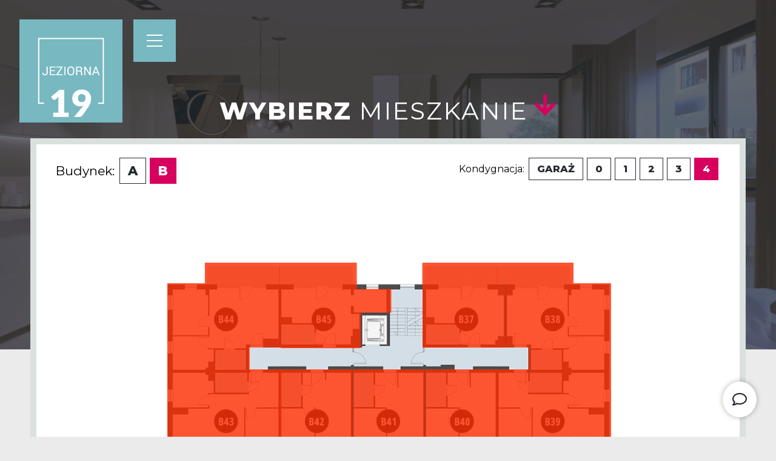

--- FILE ---
content_type: text/html; charset=UTF-8
request_url: http://jeziorna.pl/budynek-b-pietro-4/
body_size: 10881
content:
<!DOCTYPE html>
<html lang="pl">
<head>
	<meta charset="UTF-8">
	<meta name="viewport" content="width=device-width, initial-scale=1.0">
	<title>   Budynek B Piętro 4</title>
	<!-- Normalize -->
	<link rel="stylesheet" type="text/css" media="all" href="http://jeziorna.pl/wp-content/themes/cms/normalize.css" />
	<!-- Icon -->
	<link rel="shortcut icon" href="http://jeziorna.pl/wp-content/themes/cms/images/fav.png" />
	<!-- Font -->
	<link href="https://fonts.googleapis.com/css2?family=Montserrat:wght@300;400;500;600;700;800;900&display=swap" rel="stylesheet">
	<!-- Font awesome -->
	<script src="https://kit.fontawesome.com/eff6624daf.js" crossorigin="anonymous"></script>
	<!-- AOS -->
	<link href="https://unpkg.com/aos@2.3.1/dist/aos.css" rel="stylesheet">
	<script src="https://unpkg.com/aos@2.3.1/dist/aos.js"></script>
<meta name='robots' content='max-image-preview:large' />
<script type="text/javascript">
window._wpemojiSettings = {"baseUrl":"https:\/\/s.w.org\/images\/core\/emoji\/14.0.0\/72x72\/","ext":".png","svgUrl":"https:\/\/s.w.org\/images\/core\/emoji\/14.0.0\/svg\/","svgExt":".svg","source":{"concatemoji":"http:\/\/jeziorna.pl\/wp-includes\/js\/wp-emoji-release.min.js?ver=6.2.8"}};
/*! This file is auto-generated */
!function(e,a,t){var n,r,o,i=a.createElement("canvas"),p=i.getContext&&i.getContext("2d");function s(e,t){p.clearRect(0,0,i.width,i.height),p.fillText(e,0,0);e=i.toDataURL();return p.clearRect(0,0,i.width,i.height),p.fillText(t,0,0),e===i.toDataURL()}function c(e){var t=a.createElement("script");t.src=e,t.defer=t.type="text/javascript",a.getElementsByTagName("head")[0].appendChild(t)}for(o=Array("flag","emoji"),t.supports={everything:!0,everythingExceptFlag:!0},r=0;r<o.length;r++)t.supports[o[r]]=function(e){if(p&&p.fillText)switch(p.textBaseline="top",p.font="600 32px Arial",e){case"flag":return s("\ud83c\udff3\ufe0f\u200d\u26a7\ufe0f","\ud83c\udff3\ufe0f\u200b\u26a7\ufe0f")?!1:!s("\ud83c\uddfa\ud83c\uddf3","\ud83c\uddfa\u200b\ud83c\uddf3")&&!s("\ud83c\udff4\udb40\udc67\udb40\udc62\udb40\udc65\udb40\udc6e\udb40\udc67\udb40\udc7f","\ud83c\udff4\u200b\udb40\udc67\u200b\udb40\udc62\u200b\udb40\udc65\u200b\udb40\udc6e\u200b\udb40\udc67\u200b\udb40\udc7f");case"emoji":return!s("\ud83e\udef1\ud83c\udffb\u200d\ud83e\udef2\ud83c\udfff","\ud83e\udef1\ud83c\udffb\u200b\ud83e\udef2\ud83c\udfff")}return!1}(o[r]),t.supports.everything=t.supports.everything&&t.supports[o[r]],"flag"!==o[r]&&(t.supports.everythingExceptFlag=t.supports.everythingExceptFlag&&t.supports[o[r]]);t.supports.everythingExceptFlag=t.supports.everythingExceptFlag&&!t.supports.flag,t.DOMReady=!1,t.readyCallback=function(){t.DOMReady=!0},t.supports.everything||(n=function(){t.readyCallback()},a.addEventListener?(a.addEventListener("DOMContentLoaded",n,!1),e.addEventListener("load",n,!1)):(e.attachEvent("onload",n),a.attachEvent("onreadystatechange",function(){"complete"===a.readyState&&t.readyCallback()})),(e=t.source||{}).concatemoji?c(e.concatemoji):e.wpemoji&&e.twemoji&&(c(e.twemoji),c(e.wpemoji)))}(window,document,window._wpemojiSettings);
</script>
<style type="text/css">
img.wp-smiley,
img.emoji {
	display: inline !important;
	border: none !important;
	box-shadow: none !important;
	height: 1em !important;
	width: 1em !important;
	margin: 0 0.07em !important;
	vertical-align: -0.1em !important;
	background: none !important;
	padding: 0 !important;
}
</style>
	<link rel='stylesheet' id='theme-styles-css' href='http://jeziorna.pl/wp-content/themes/cms/style.css?ver=1725284662' type='text/css' media='all' />
<link rel='stylesheet' id='wp-block-library-css' href='http://jeziorna.pl/wp-includes/css/dist/block-library/style.min.css?ver=6.2.8' type='text/css' media='all' />
<link rel='stylesheet' id='classic-theme-styles-css' href='http://jeziorna.pl/wp-includes/css/classic-themes.min.css?ver=6.2.8' type='text/css' media='all' />
<style id='global-styles-inline-css' type='text/css'>
body{--wp--preset--color--black: #000000;--wp--preset--color--cyan-bluish-gray: #abb8c3;--wp--preset--color--white: #ffffff;--wp--preset--color--pale-pink: #f78da7;--wp--preset--color--vivid-red: #cf2e2e;--wp--preset--color--luminous-vivid-orange: #ff6900;--wp--preset--color--luminous-vivid-amber: #fcb900;--wp--preset--color--light-green-cyan: #7bdcb5;--wp--preset--color--vivid-green-cyan: #00d084;--wp--preset--color--pale-cyan-blue: #8ed1fc;--wp--preset--color--vivid-cyan-blue: #0693e3;--wp--preset--color--vivid-purple: #9b51e0;--wp--preset--gradient--vivid-cyan-blue-to-vivid-purple: linear-gradient(135deg,rgba(6,147,227,1) 0%,rgb(155,81,224) 100%);--wp--preset--gradient--light-green-cyan-to-vivid-green-cyan: linear-gradient(135deg,rgb(122,220,180) 0%,rgb(0,208,130) 100%);--wp--preset--gradient--luminous-vivid-amber-to-luminous-vivid-orange: linear-gradient(135deg,rgba(252,185,0,1) 0%,rgba(255,105,0,1) 100%);--wp--preset--gradient--luminous-vivid-orange-to-vivid-red: linear-gradient(135deg,rgba(255,105,0,1) 0%,rgb(207,46,46) 100%);--wp--preset--gradient--very-light-gray-to-cyan-bluish-gray: linear-gradient(135deg,rgb(238,238,238) 0%,rgb(169,184,195) 100%);--wp--preset--gradient--cool-to-warm-spectrum: linear-gradient(135deg,rgb(74,234,220) 0%,rgb(151,120,209) 20%,rgb(207,42,186) 40%,rgb(238,44,130) 60%,rgb(251,105,98) 80%,rgb(254,248,76) 100%);--wp--preset--gradient--blush-light-purple: linear-gradient(135deg,rgb(255,206,236) 0%,rgb(152,150,240) 100%);--wp--preset--gradient--blush-bordeaux: linear-gradient(135deg,rgb(254,205,165) 0%,rgb(254,45,45) 50%,rgb(107,0,62) 100%);--wp--preset--gradient--luminous-dusk: linear-gradient(135deg,rgb(255,203,112) 0%,rgb(199,81,192) 50%,rgb(65,88,208) 100%);--wp--preset--gradient--pale-ocean: linear-gradient(135deg,rgb(255,245,203) 0%,rgb(182,227,212) 50%,rgb(51,167,181) 100%);--wp--preset--gradient--electric-grass: linear-gradient(135deg,rgb(202,248,128) 0%,rgb(113,206,126) 100%);--wp--preset--gradient--midnight: linear-gradient(135deg,rgb(2,3,129) 0%,rgb(40,116,252) 100%);--wp--preset--duotone--dark-grayscale: url('#wp-duotone-dark-grayscale');--wp--preset--duotone--grayscale: url('#wp-duotone-grayscale');--wp--preset--duotone--purple-yellow: url('#wp-duotone-purple-yellow');--wp--preset--duotone--blue-red: url('#wp-duotone-blue-red');--wp--preset--duotone--midnight: url('#wp-duotone-midnight');--wp--preset--duotone--magenta-yellow: url('#wp-duotone-magenta-yellow');--wp--preset--duotone--purple-green: url('#wp-duotone-purple-green');--wp--preset--duotone--blue-orange: url('#wp-duotone-blue-orange');--wp--preset--font-size--small: 13px;--wp--preset--font-size--medium: 20px;--wp--preset--font-size--large: 36px;--wp--preset--font-size--x-large: 42px;--wp--preset--spacing--20: 0.44rem;--wp--preset--spacing--30: 0.67rem;--wp--preset--spacing--40: 1rem;--wp--preset--spacing--50: 1.5rem;--wp--preset--spacing--60: 2.25rem;--wp--preset--spacing--70: 3.38rem;--wp--preset--spacing--80: 5.06rem;--wp--preset--shadow--natural: 6px 6px 9px rgba(0, 0, 0, 0.2);--wp--preset--shadow--deep: 12px 12px 50px rgba(0, 0, 0, 0.4);--wp--preset--shadow--sharp: 6px 6px 0px rgba(0, 0, 0, 0.2);--wp--preset--shadow--outlined: 6px 6px 0px -3px rgba(255, 255, 255, 1), 6px 6px rgba(0, 0, 0, 1);--wp--preset--shadow--crisp: 6px 6px 0px rgba(0, 0, 0, 1);}:where(.is-layout-flex){gap: 0.5em;}body .is-layout-flow > .alignleft{float: left;margin-inline-start: 0;margin-inline-end: 2em;}body .is-layout-flow > .alignright{float: right;margin-inline-start: 2em;margin-inline-end: 0;}body .is-layout-flow > .aligncenter{margin-left: auto !important;margin-right: auto !important;}body .is-layout-constrained > .alignleft{float: left;margin-inline-start: 0;margin-inline-end: 2em;}body .is-layout-constrained > .alignright{float: right;margin-inline-start: 2em;margin-inline-end: 0;}body .is-layout-constrained > .aligncenter{margin-left: auto !important;margin-right: auto !important;}body .is-layout-constrained > :where(:not(.alignleft):not(.alignright):not(.alignfull)){max-width: var(--wp--style--global--content-size);margin-left: auto !important;margin-right: auto !important;}body .is-layout-constrained > .alignwide{max-width: var(--wp--style--global--wide-size);}body .is-layout-flex{display: flex;}body .is-layout-flex{flex-wrap: wrap;align-items: center;}body .is-layout-flex > *{margin: 0;}:where(.wp-block-columns.is-layout-flex){gap: 2em;}.has-black-color{color: var(--wp--preset--color--black) !important;}.has-cyan-bluish-gray-color{color: var(--wp--preset--color--cyan-bluish-gray) !important;}.has-white-color{color: var(--wp--preset--color--white) !important;}.has-pale-pink-color{color: var(--wp--preset--color--pale-pink) !important;}.has-vivid-red-color{color: var(--wp--preset--color--vivid-red) !important;}.has-luminous-vivid-orange-color{color: var(--wp--preset--color--luminous-vivid-orange) !important;}.has-luminous-vivid-amber-color{color: var(--wp--preset--color--luminous-vivid-amber) !important;}.has-light-green-cyan-color{color: var(--wp--preset--color--light-green-cyan) !important;}.has-vivid-green-cyan-color{color: var(--wp--preset--color--vivid-green-cyan) !important;}.has-pale-cyan-blue-color{color: var(--wp--preset--color--pale-cyan-blue) !important;}.has-vivid-cyan-blue-color{color: var(--wp--preset--color--vivid-cyan-blue) !important;}.has-vivid-purple-color{color: var(--wp--preset--color--vivid-purple) !important;}.has-black-background-color{background-color: var(--wp--preset--color--black) !important;}.has-cyan-bluish-gray-background-color{background-color: var(--wp--preset--color--cyan-bluish-gray) !important;}.has-white-background-color{background-color: var(--wp--preset--color--white) !important;}.has-pale-pink-background-color{background-color: var(--wp--preset--color--pale-pink) !important;}.has-vivid-red-background-color{background-color: var(--wp--preset--color--vivid-red) !important;}.has-luminous-vivid-orange-background-color{background-color: var(--wp--preset--color--luminous-vivid-orange) !important;}.has-luminous-vivid-amber-background-color{background-color: var(--wp--preset--color--luminous-vivid-amber) !important;}.has-light-green-cyan-background-color{background-color: var(--wp--preset--color--light-green-cyan) !important;}.has-vivid-green-cyan-background-color{background-color: var(--wp--preset--color--vivid-green-cyan) !important;}.has-pale-cyan-blue-background-color{background-color: var(--wp--preset--color--pale-cyan-blue) !important;}.has-vivid-cyan-blue-background-color{background-color: var(--wp--preset--color--vivid-cyan-blue) !important;}.has-vivid-purple-background-color{background-color: var(--wp--preset--color--vivid-purple) !important;}.has-black-border-color{border-color: var(--wp--preset--color--black) !important;}.has-cyan-bluish-gray-border-color{border-color: var(--wp--preset--color--cyan-bluish-gray) !important;}.has-white-border-color{border-color: var(--wp--preset--color--white) !important;}.has-pale-pink-border-color{border-color: var(--wp--preset--color--pale-pink) !important;}.has-vivid-red-border-color{border-color: var(--wp--preset--color--vivid-red) !important;}.has-luminous-vivid-orange-border-color{border-color: var(--wp--preset--color--luminous-vivid-orange) !important;}.has-luminous-vivid-amber-border-color{border-color: var(--wp--preset--color--luminous-vivid-amber) !important;}.has-light-green-cyan-border-color{border-color: var(--wp--preset--color--light-green-cyan) !important;}.has-vivid-green-cyan-border-color{border-color: var(--wp--preset--color--vivid-green-cyan) !important;}.has-pale-cyan-blue-border-color{border-color: var(--wp--preset--color--pale-cyan-blue) !important;}.has-vivid-cyan-blue-border-color{border-color: var(--wp--preset--color--vivid-cyan-blue) !important;}.has-vivid-purple-border-color{border-color: var(--wp--preset--color--vivid-purple) !important;}.has-vivid-cyan-blue-to-vivid-purple-gradient-background{background: var(--wp--preset--gradient--vivid-cyan-blue-to-vivid-purple) !important;}.has-light-green-cyan-to-vivid-green-cyan-gradient-background{background: var(--wp--preset--gradient--light-green-cyan-to-vivid-green-cyan) !important;}.has-luminous-vivid-amber-to-luminous-vivid-orange-gradient-background{background: var(--wp--preset--gradient--luminous-vivid-amber-to-luminous-vivid-orange) !important;}.has-luminous-vivid-orange-to-vivid-red-gradient-background{background: var(--wp--preset--gradient--luminous-vivid-orange-to-vivid-red) !important;}.has-very-light-gray-to-cyan-bluish-gray-gradient-background{background: var(--wp--preset--gradient--very-light-gray-to-cyan-bluish-gray) !important;}.has-cool-to-warm-spectrum-gradient-background{background: var(--wp--preset--gradient--cool-to-warm-spectrum) !important;}.has-blush-light-purple-gradient-background{background: var(--wp--preset--gradient--blush-light-purple) !important;}.has-blush-bordeaux-gradient-background{background: var(--wp--preset--gradient--blush-bordeaux) !important;}.has-luminous-dusk-gradient-background{background: var(--wp--preset--gradient--luminous-dusk) !important;}.has-pale-ocean-gradient-background{background: var(--wp--preset--gradient--pale-ocean) !important;}.has-electric-grass-gradient-background{background: var(--wp--preset--gradient--electric-grass) !important;}.has-midnight-gradient-background{background: var(--wp--preset--gradient--midnight) !important;}.has-small-font-size{font-size: var(--wp--preset--font-size--small) !important;}.has-medium-font-size{font-size: var(--wp--preset--font-size--medium) !important;}.has-large-font-size{font-size: var(--wp--preset--font-size--large) !important;}.has-x-large-font-size{font-size: var(--wp--preset--font-size--x-large) !important;}
.wp-block-navigation a:where(:not(.wp-element-button)){color: inherit;}
:where(.wp-block-columns.is-layout-flex){gap: 2em;}
.wp-block-pullquote{font-size: 1.5em;line-height: 1.6;}
</style>
<link rel='stylesheet' id='contact-form-7-css' href='http://jeziorna.pl/wp-content/plugins/contact-form-7/includes/css/styles.css?ver=5.7.7' type='text/css' media='all' />
<link rel='stylesheet' id='rs-plugin-settings-css' href='http://jeziorna.pl/wp-content/plugins/revslider/public/assets/css/rs6.css?ver=6.2.22' type='text/css' media='all' />
<style id='rs-plugin-settings-inline-css' type='text/css'>
#rs-demo-id {}
</style>
<link rel='stylesheet' id='fancybox-css' href='http://jeziorna.pl/wp-content/plugins/easy-fancybox/css/jquery.fancybox.min.css?ver=1.3.24' type='text/css' media='screen' />
<script type='text/javascript' src='http://jeziorna.pl/wp-includes/js/jquery/jquery.min.js?ver=3.6.4' id='jquery-core-js'></script>
<script type='text/javascript' src='http://jeziorna.pl/wp-includes/js/jquery/jquery-migrate.min.js?ver=3.4.0' id='jquery-migrate-js'></script>
<script type='text/javascript' src='http://jeziorna.pl/wp-content/themes/cms/js/main.js?ver=6.2.8' id='js-file-js'></script>
<link rel="https://api.w.org/" href="https://jeziorna.pl/wp-json/" /><link rel="alternate" type="application/json" href="https://jeziorna.pl/wp-json/wp/v2/pages/83" /><link rel="EditURI" type="application/rsd+xml" title="RSD" href="https://jeziorna.pl/xmlrpc.php?rsd" />
<link rel="wlwmanifest" type="application/wlwmanifest+xml" href="http://jeziorna.pl/wp-includes/wlwmanifest.xml" />
<meta name="generator" content="WordPress 6.2.8" />
<link rel="canonical" href="https://jeziorna.pl/budynek-b-pietro-4/" />
<link rel='shortlink' href='https://jeziorna.pl/?p=83' />
<link rel="alternate" type="application/json+oembed" href="https://jeziorna.pl/wp-json/oembed/1.0/embed?url=https%3A%2F%2Fjeziorna.pl%2Fbudynek-b-pietro-4%2F" />
<link rel="alternate" type="text/xml+oembed" href="https://jeziorna.pl/wp-json/oembed/1.0/embed?url=https%3A%2F%2Fjeziorna.pl%2Fbudynek-b-pietro-4%2F&#038;format=xml" />
<meta name="generator" content="Powered by Slider Revolution 6.2.22 - responsive, Mobile-Friendly Slider Plugin for WordPress with comfortable drag and drop interface." />
<script type="text/javascript">function setREVStartSize(e){
			//window.requestAnimationFrame(function() {				 
				window.RSIW = window.RSIW===undefined ? window.innerWidth : window.RSIW;	
				window.RSIH = window.RSIH===undefined ? window.innerHeight : window.RSIH;	
				try {								
					var pw = document.getElementById(e.c).parentNode.offsetWidth,
						newh;
					pw = pw===0 || isNaN(pw) ? window.RSIW : pw;
					e.tabw = e.tabw===undefined ? 0 : parseInt(e.tabw);
					e.thumbw = e.thumbw===undefined ? 0 : parseInt(e.thumbw);
					e.tabh = e.tabh===undefined ? 0 : parseInt(e.tabh);
					e.thumbh = e.thumbh===undefined ? 0 : parseInt(e.thumbh);
					e.tabhide = e.tabhide===undefined ? 0 : parseInt(e.tabhide);
					e.thumbhide = e.thumbhide===undefined ? 0 : parseInt(e.thumbhide);
					e.mh = e.mh===undefined || e.mh=="" || e.mh==="auto" ? 0 : parseInt(e.mh,0);		
					if(e.layout==="fullscreen" || e.l==="fullscreen") 						
						newh = Math.max(e.mh,window.RSIH);					
					else{					
						e.gw = Array.isArray(e.gw) ? e.gw : [e.gw];
						for (var i in e.rl) if (e.gw[i]===undefined || e.gw[i]===0) e.gw[i] = e.gw[i-1];					
						e.gh = e.el===undefined || e.el==="" || (Array.isArray(e.el) && e.el.length==0)? e.gh : e.el;
						e.gh = Array.isArray(e.gh) ? e.gh : [e.gh];
						for (var i in e.rl) if (e.gh[i]===undefined || e.gh[i]===0) e.gh[i] = e.gh[i-1];
											
						var nl = new Array(e.rl.length),
							ix = 0,						
							sl;					
						e.tabw = e.tabhide>=pw ? 0 : e.tabw;
						e.thumbw = e.thumbhide>=pw ? 0 : e.thumbw;
						e.tabh = e.tabhide>=pw ? 0 : e.tabh;
						e.thumbh = e.thumbhide>=pw ? 0 : e.thumbh;					
						for (var i in e.rl) nl[i] = e.rl[i]<window.RSIW ? 0 : e.rl[i];
						sl = nl[0];									
						for (var i in nl) if (sl>nl[i] && nl[i]>0) { sl = nl[i]; ix=i;}															
						var m = pw>(e.gw[ix]+e.tabw+e.thumbw) ? 1 : (pw-(e.tabw+e.thumbw)) / (e.gw[ix]);					
						newh =  (e.gh[ix] * m) + (e.tabh + e.thumbh);
					}				
					if(window.rs_init_css===undefined) window.rs_init_css = document.head.appendChild(document.createElement("style"));					
					document.getElementById(e.c).height = newh+"px";
					window.rs_init_css.innerHTML += "#"+e.c+"_wrapper { height: "+newh+"px }";				
				} catch(e){
					console.log("Failure at Presize of Slider:" + e)
				}					   
			//});
		  };</script>
	
</head>
<body>

<div class="big-wrap">

<!-- LOGO -->

<div data-aos="fade-right" data-aos-delay="50" data-aos-duration="1200" style="z-index: 1000; position:relative;">

	<a href="https://jeziorna.pl"><img class="logo" src="http://jeziorna.pl/wp-content/themes/cms/images/logo-blue.svg" alt="Logo Jeziorna 19"></a>

</div>

<!-- HAMBURGER -->

<div data-aos="fade-left" data-aos-delay="50" data-aos-duration="1200" class="zindex">

	<div class="hamburger">

		<span class="line"></span>
		<span class="line"></span>
		<span class="line"></span>

	</div>

</div>

<!-- MENU WRAP -->

<div class="menu-wrap">

	<button class="menu-modal-close"><i class="fas fa-times"></i></button>

	<div class="menu-wrap-inner">

		<img class="logo2" src="http://jeziorna.pl/wp-content/themes/cms/images/logo-blue.svg" alt="Logo Jeziorna 19">

		<div class="menu-glowne-container"><ul id="menu-glowne" class="menu"><li id="menu-item-25" class="menu-item menu-item-type-post_type menu-item-object-page menu-item-home menu-item-25"><a href="https://jeziorna.pl/">Start</a></li>
<li id="menu-item-22" class="menu-item menu-item-type-post_type menu-item-object-page menu-item-22"><a href="https://jeziorna.pl/inwestycja/">Inwestycja</a></li>
<li id="menu-item-26" class="menu-item menu-item-type-post_type menu-item-object-page menu-item-26"><a href="https://jeziorna.pl/wybierz-mieszkanie/">Wybierz mieszkanie</a></li>
<li id="menu-item-47" class="menu-item menu-item-type-post_type menu-item-object-page menu-item-47"><a href="https://jeziorna.pl/deweloper/">Deweloper</a></li>
<li id="menu-item-46" class="menu-item menu-item-type-post_type menu-item-object-page menu-item-46"><a href="https://jeziorna.pl/inteligentne-mieszkania/">Inteligentne mieszkania</a></li>
<li id="menu-item-24" class="menu-item menu-item-type-post_type menu-item-object-page menu-item-24"><a href="https://jeziorna.pl/lokalizacja/">Lokalizacja</a></li>
<li id="menu-item-21" class="menu-item menu-item-type-post_type menu-item-object-page menu-item-21"><a href="https://jeziorna.pl/galeria/">Galeria</a></li>
<li id="menu-item-23" class="menu-item menu-item-type-post_type menu-item-object-page menu-item-23"><a href="https://jeziorna.pl/kontakt/">Kontakt</a></li>
</ul></div>
	</div>	

</div>

<!-- Message form -->

<a href="#" class="form-btn"><i class="far fa-comment"></i></a>

<div class="message-modal-wrap">
	<div class="message-modal-content">
		<a href="#" class="modal-close"><i class="fas fa-times"></i></a>
		<h1 class="modal-header">Zapraszamy do <strong style="font-weight: 600;">kontaktu</strong></h1>
		
<div class="wpcf7 no-js" id="wpcf7-f30-o1" lang="pl-PL" dir="ltr">
<div class="screen-reader-response"><p role="status" aria-live="polite" aria-atomic="true"></p> <ul></ul></div>
<form action="/budynek-b-pietro-4/#wpcf7-f30-o1" method="post" class="wpcf7-form init wpcf7-acceptance-as-validation" aria-label="Formularz kontaktowy" novalidate="novalidate" data-status="init">
<div style="display: none;">
<input type="hidden" name="_wpcf7" value="30" />
<input type="hidden" name="_wpcf7_version" value="5.7.7" />
<input type="hidden" name="_wpcf7_locale" value="pl_PL" />
<input type="hidden" name="_wpcf7_unit_tag" value="wpcf7-f30-o1" />
<input type="hidden" name="_wpcf7_container_post" value="0" />
<input type="hidden" name="_wpcf7_posted_data_hash" value="" />
<input type="hidden" name="_wpcf7_recaptcha_response" value="" />
</div>
<div class="forml">
	<p>Twoje imię i nazwisko<span class="wpcf7-form-control-wrap" data-name="your-name"><input size="40" class="wpcf7-form-control wpcf7-text wpcf7-validates-as-required" aria-required="true" aria-invalid="false" placeholder="Imię i nazwisko" value="" type="text" name="your-name" /></span>Preferowana forma kontaktu<span class="wpcf7-form-control-wrap" data-name="your-email"><input size="40" class="wpcf7-form-control wpcf7-text wpcf7-email wpcf7-validates-as-required wpcf7-validates-as-email" aria-required="true" aria-invalid="false" placeholder="E-mail" value="" type="email" name="your-email" /></span><span class="wpcf7-form-control-wrap" data-name="tel-964"><input size="40" class="wpcf7-form-control wpcf7-text wpcf7-tel wpcf7-validates-as-tel" aria-invalid="false" placeholder="Telefon" value="" type="tel" name="tel-964" /></span>
	</p>
</div>
<div class="formr">
	<p>W czym możemy Ci pomóc?<span class="wpcf7-form-control-wrap" data-name="your-message"><textarea cols="40" rows="10" class="wpcf7-form-control wpcf7-textarea" aria-invalid="false" placeholder="Treść wiadomości" name="your-message"></textarea></span>
	</p>
</div>
<div style="clear: both;">
</div>
<p><span class="wpcf7-form-control-wrap" data-name="your-consent"><span class="wpcf7-form-control wpcf7-acceptance"><span class="wpcf7-list-item"><label><input type="checkbox" name="your-consent" value="1" aria-invalid="false" /><span class="wpcf7-list-item-label">Wyrażam zgodę na przetwarzania danych osobowych zgodnie z ustawą o ochronie danych osobowych w związku z wysłaniem zapytania przez formularz kontaktowy. Podanie danych jest dobrowolne, ale niezbędne do przetworzenia zapytania.</span></label></span></span></span><span class="wpcf7-form-control-wrap" data-name="your-consent2"><span class="wpcf7-form-control wpcf7-acceptance"><span class="wpcf7-list-item"><label><input type="checkbox" name="your-consent2" value="1" aria-invalid="false" /><span class="wpcf7-list-item-label">Wyrażam zgodę na kontakt telefoniczny pod wskazanym przeze mnie numerem telefonu dla celów marketingu bezpośredniego Premium Invest zgodnie z art. 172 ustawy Prawo telekomunikacyjne.</span></label></span></span></span><span class="wpcf7-form-control-wrap" data-name="your-consent3"><span class="wpcf7-form-control wpcf7-acceptance"><span class="wpcf7-list-item"><label><input type="checkbox" name="your-consent3" value="1" aria-invalid="false" /><span class="wpcf7-list-item-label">Zapoznałem się i zgadzam się z postanowieniami regulaminu <a href="https://www.jeziorna.pl/polityka-prywatnosci/" target="_blank">polityki prywatności</a>.</span></label></span></span></span><br />
<input class="wpcf7-form-control has-spinner wpcf7-submit" type="submit" value="Wyślij" />
</p><div class="wpcf7-response-output" aria-hidden="true"></div>
</form>
</div>
	</div>
</div>
<!----------  SLIDER  ---------->

<!----------  SLIDER  ---------->

<style>

	body { background-color: #ebebeb; }

</style>

<div class="main-slider-wrap">

	<div class="main-slider slider-flat">

					<script type="text/javascript" src="//jeziorna.pl/wp-content/plugins/revslider/public/assets/js/rbtools.min.js?rev=6.2.22"></script>
			<script type="text/javascript" src="//jeziorna.pl/wp-content/plugins/revslider/public/assets/js/rs6.min.js?rev=6.2.22"></script>

			<!-- START slider REVOLUTION SLIDER 6.2.22 --><p class="rs-p-wp-fix"></p>
			<rs-module-wrap id="rev_slider_1_1_wrapper" data-source="gallery" style="background:transparent;padding:0;">
				<rs-module id="rev_slider_1_1" style="" data-version="6.2.22">
					<rs-slides>
						<rs-slide data-key="rs-2" data-title="1" data-duration="9000ms" data-anim="ei:d;eo:d;s:d;r:0;t:fade;sl:d;" data-firstanim="t:fade;s:1000;sl:7;">
							<img src="//jeziorna.pl/wp-content/plugins/revslider/public/assets/assets/dummy.png" title="s2" width="1920" height="960" data-lazyload="//jeziorna.pl/wp-content/uploads/2021/08/s2.jpg" data-panzoom="d:10000ms;ss:110%;se:100%;oe:0/0px;" class="rev-slidebg" data-no-retina>
<!---->						</rs-slide>
						<rs-slide data-key="rs-4" data-title="1" data-duration="9000ms" data-anim="ei:d;eo:d;s:d;r:0;t:fade;sl:d;">
							<img src="//jeziorna.pl/wp-content/plugins/revslider/public/assets/assets/dummy.png" title="s3" width="1920" height="960" data-lazyload="//jeziorna.pl/wp-content/uploads/2021/08/s3.jpg" data-panzoom="d:10000ms;ss:110%;se:100%;oe:0/0px;" class="rev-slidebg" data-no-retina>
<!---->						</rs-slide>
						<rs-slide data-key="rs-1" data-title="1" data-duration="9000ms" data-anim="ei:d;eo:d;s:d;r:0;t:fade;sl:d;">
							<img src="//jeziorna.pl/wp-content/plugins/revslider/public/assets/assets/dummy.png" title="s1" width="1920" height="960" data-lazyload="//jeziorna.pl/wp-content/uploads/2021/08/s1.jpg" data-panzoom="d:10000ms;ss:110%;se:100%;oe:0/0px;" class="rev-slidebg" data-no-retina>
<!---->						</rs-slide>
					</rs-slides>
				</rs-module>
			</rs-module-wrap>
			<!-- END REVOLUTION SLIDER -->
 

	</div>

	<div class="slider-blue"></div>

	
		<span class="plan-wrap__choose plan-wrap__mobile"><span>WYBIERZ</span><br>MIESZKANIE<br><i class="fas fa-arrow-down"></i></span>

	
</div> 

<!----------  MAPS  ---------->

<div class="plan-wrap">

	<span id="anchor" class="plan-wrap__choose"><span>WYBIERZ</span> MIESZKANIE <i class="fas fa-arrow-down"></i></span>

	<div class="plan-wrap__inner plan-wrap__mieszkania">

		<div class="plan-wrap__controls">

			<div class="plan-wrap__building">
				
				<span>Budynek:</span> <a href="http://jeziorna.pl/budynek-a-parter/#anchor">A</a><a class="current" href="http://jeziorna.pl/budynek-b-parter/#anchor">B</a>

			</div>

			<div class="plan-wrap__level">

				<span>Kondygnacja:</span> <a href="http://jeziorna.pl/budynek-b-garaz/#anchor">GARAŻ</a><a href="http://jeziorna.pl/budynek-b-parter/#anchor">0</a><a href="http://jeziorna.pl/budynek-b-pietro-1/#anchor">1</a><a href="http://jeziorna.pl/budynek-b-pietro-2/#anchor">2</a><a href="http://jeziorna.pl/budynek-b-pietro-3/#anchor">3</a><a class="current" href="http://jeziorna.pl/budynek-b-pietro-4/#anchor">4</a>

			</div>

		</div>

		<div style="position: relative;">

			<img class="plan-wrap__img" src="http://jeziorna.pl/wp-content/themes/cms/blok/b/bud-B-p4-g.jpg" />

			<div class="plan-wrap__hotspots plan-wrap__flats">

								<a target="_blank" href="http://jeziorna.pl/wp-content/themes/cms/pdf/B37.pdf"><img class="flat-selector b10 filter-red" powierzchnia="27,17" name="Mieszkanie B37" src="http://jeziorna.pl/wp-content/themes/cms/blok/b/b10.svg" /></a>	
                                     
							
				<a target="_blank" href="http://jeziorna.pl/wp-content/themes/cms/pdf/B38.pdf"><img class="flat-selector b11 filter-red" powierzchnia="46,65" name="Mieszkanie B38" src="http://jeziorna.pl/wp-content/themes/cms/blok/b/b11.svg" /></a>
				
												
				<a target="_blank" href="http://jeziorna.pl/wp-content/themes/cms/pdf/B39.pdf"><img class="flat-selector b12 filter-red" powierzchnia="60,62" name="Mieszkanie B39" src="http://jeziorna.pl/wp-content/themes/cms/blok/b/b12.svg" /></a>
				
												
				<a target="_blank" href="http://jeziorna.pl/wp-content/themes/cms/pdf/B40.pdf"><img class="flat-selector b13 filter-red" powierzchnia="40,59" name="Mieszkanie B40" src="http://jeziorna.pl/wp-content/themes/cms/blok/b/b13.svg" /></a>
				
												
				<a target="_blank" href="http://jeziorna.pl/wp-content/themes/cms/pdf/B41.pdf"><img class="flat-selector b14 filter-red" powierzchnia="40,59" name="Mieszkanie B41" src="http://jeziorna.pl/wp-content/themes/cms/blok/b/b14.svg" /></a>
				
								
				<a target="_blank" href="http://jeziorna.pl/wp-content/themes/cms/pdf/B42.pdf"><img class="flat-selector b15 filter-red" powierzchnia="40,65" name="Mieszkanie B42" src="http://jeziorna.pl/wp-content/themes/cms/blok/b/b15.svg" /></a>
				
								
				<a target="_blank" href="http://jeziorna.pl/wp-content/themes/cms/pdf/B43.pdf"><img class="flat-selector b16 filter-red" powierzchnia="60,62" name="Mieszkanie B43" src="http://jeziorna.pl/wp-content/themes/cms/blok/b/b16.svg" /></a>				
				
												
				<a target="_blank" href="http://jeziorna.pl/wp-content/themes/cms/pdf/B44.pdf"><img class="flat-selector b17 filter-red" powierzchnia="49,68" name="Mieszkanie B44" src="http://jeziorna.pl/wp-content/themes/cms/blok/b/b17.svg" /></a>
				
											
				<a target="_blank" href="http://jeziorna.pl/wp-content/themes/cms/pdf/B45.pdf"><img class="flat-selector b18 filter-red" powierzchnia="30,83" name="Mieszkanie B45" src="http://jeziorna.pl/wp-content/themes/cms/blok/b/b18.svg" /></a>

			</div>

		</div>

		<span class="icons-bottom"><i class="fas fa-square sq-yellow"></i> ZAREZERWOWANE <span><i class="fas fa-square sq-red"></i> SPRZEDANE</span></span>

		<div class="cb"></div>

	</div>

</div>

<!-- PREMIUM INVEST -->

<div class="premiuminvest-wrap">

	<div class="premiuminvest">

		<div class="premiuminvest__left" data-aos="fade-right" data-aos-delay="50" data-aos-duration="1200">

			<img src="http://jeziorna.pl/wp-content/themes/cms/images/logo_premiuminvest2.svg" />

			<p>Basiewicz Babiński Spółka Jawna</p>

			<span><i class="fas fa-envelope"></i> <a href="mailto:biuro@premiuminvest.pl">biuro@premiuminvest.pl</a></span>

		</div>

		<div class="premiuminvest__right" data-aos="fade-left" data-aos-delay="50" data-aos-duration="1200">

			<p>Zapraszamy do kontaktu z naszymi doradcami:</p>
			<span>tel. 781 000 555</span>

			<div class="break"></div>

			<a href="http://jeziorna.pl/"><img src="http://jeziorna.pl/wp-content/themes/cms/images/logo_jeziorna.svg" /></a>
			<a href="http://pocztovia.pl/"><img src="http://jeziorna.pl/wp-content/themes/cms/images/logo_pocztovia.svg" /></a>
			<img src="http://jeziorna.pl/wp-content/themes/cms/images/logo_asnyka.svg" />
			<a href="http://sosnowa.pl/"><img src="http://jeziorna.pl/wp-content/themes/cms/images/logo_sosnowa.svg" /></a>
			<a href="http://nowomiejska.pl/"><img src="http://jeziorna.pl/wp-content/themes/cms/images/logo_nowomiejska.svg" /></a>
			<a href="http://masuriaresidence.pl/"><img src="http://jeziorna.pl/wp-content/themes/cms/images/logo_masuria.svg" /></a>
			<img src="http://jeziorna.pl/wp-content/themes/cms/images/logo_matkiteresy.svg" />

		</div>

	</div>

</div>

<!-- FOOTER -->

<div class="foot" data-aos="fade-left" data-aos-delay="50" data-aos-duration="1200">

	<div class="wrap">

		<span class="foot-copy">Prawa autorskie © 2021 <strong>PREMIUM INVEST</strong> | Wszelkie prawa zastrzeżone</span>

		<a href="https://jeziorna.pl/polityka-prywatnosci/" class="foot-privacy">POLITYKA PRYWATNOŚCI</a>

		<span class="foot-info">Informacje dotyczące poszczególnych nieruchomości, budynków, mieszkań, lokali usługowych, pomieszczeń, jak też inne informacje i materiały promocyjne udostępniane przez Dewelopera, w tym prezentowane wizualizacje i opisy inwestycji mają wyłącznie charakter poglądowy, służąc jedynie do celów reklamowych i nie stanowią oferty handlowej w rozumieniu art. 66 oraz art. 611 Kodeksu cywilnego, czy też w szczególności zapewnienia w myśl art. 5561 §2 Kodeksu cywilnego. Zastrzega się, iż podczas realizacji mogą nastąpić zmiany lub modyfikacje w szczególności w zakresie architektury, zagospodarowania terenu, udostępnianych informacji i materiałów promocyjnych, wykorzystywanych materiałów budowlanych oraz odstępstwa w kolorach. Wszystkie udostępniane przez Dewelopera teksty, wizualizacje oraz pozostałe informacje i materiały promocyjne są chronione przez prawo autorskie. Powielanie, rozpowszechnianie czy też każdorazowe użycie bez uprzedniej zgody Premium Invest jest niedozwolone.</span>

	</div>	

</div>

</div>

<script>
  AOS.init({
	  once: true
  });
</script>

<link href="https://fonts.googleapis.com/css?family=Roboto:400" rel="stylesheet" property="stylesheet" media="all" type="text/css" >

		<script type="text/javascript">
		if(typeof revslider_showDoubleJqueryError === "undefined") {
			function revslider_showDoubleJqueryError(sliderID) {
				var err = "<div class='rs_error_message_box'>";
				err += "<div class='rs_error_message_oops'>Oops...</div>";
				err += "<div class='rs_error_message_content'>";
				err += "You have some jquery.js library include that comes after the Slider Revolution files js inclusion.<br>";
				err += "To fix this, you can:<br>&nbsp;&nbsp;&nbsp; 1. Set 'Module General Options' -> 'Advanced' -> 'jQuery & OutPut Filters' -> 'Put JS to Body' to on";
				err += "<br>&nbsp;&nbsp;&nbsp; 2. Find the double jQuery.js inclusion and remove it";
				err += "</div>";
			err += "</div>";
				var slider = document.getElementById(sliderID); slider.innerHTML = err; slider.style.display = "block";
			}
		}
		</script>
<script type='text/javascript' src='http://jeziorna.pl/wp-content/plugins/contact-form-7/includes/swv/js/index.js?ver=5.7.7' id='swv-js'></script>
<script type='text/javascript' id='contact-form-7-js-extra'>
/* <![CDATA[ */
var wpcf7 = {"api":{"root":"https:\/\/jeziorna.pl\/wp-json\/","namespace":"contact-form-7\/v1"}};
/* ]]> */
</script>
<script type='text/javascript' src='http://jeziorna.pl/wp-content/plugins/contact-form-7/includes/js/index.js?ver=5.7.7' id='contact-form-7-js'></script>
<script type='text/javascript' src='http://jeziorna.pl/wp-content/plugins/revslider/public/assets/js/rbtools.min.js?ver=6.2.22' id='tp-tools-js'></script>
<script type='text/javascript' src='http://jeziorna.pl/wp-content/plugins/revslider/public/assets/js/rs6.min.js?ver=6.2.22' id='revmin-js'></script>
<script type='text/javascript' src='http://jeziorna.pl/wp-content/plugins/easy-fancybox/js/jquery.fancybox.min.js?ver=1.3.24' id='jquery-fancybox-js'></script>
<script type='text/javascript' id='jquery-fancybox-js-after'>
var fb_timeout, fb_opts={'overlayShow':true,'hideOnOverlayClick':true,'showCloseButton':true,'margin':20,'centerOnScroll':false,'enableEscapeButton':true,'autoScale':true };
if(typeof easy_fancybox_handler==='undefined'){
var easy_fancybox_handler=function(){
	jQuery([".nolightbox","a.wp-block-file__button","a.pin-it-button","a[href*='pinterest.com\/pin\/create']","a[href*='facebook.com\/share']","a[href*='twitter.com\/share']"].join(',')).addClass('nofancybox');
	jQuery('a.fancybox-close').on('click',function(e){e.preventDefault();jQuery.fancybox.close()});
	/* IMG */
	var fb_IMG_select='a[href*=".jpg"]:not(.nofancybox,li.nofancybox>a),area[href*=".jpg"]:not(.nofancybox),a[href*=".png"]:not(.nofancybox,li.nofancybox>a),area[href*=".png"]:not(.nofancybox),a[href*=".webp"]:not(.nofancybox,li.nofancybox>a),area[href*=".webp"]:not(.nofancybox)';
	jQuery(fb_IMG_select).addClass('fancybox image');
	var fb_IMG_sections=jQuery('.gallery,.wp-block-gallery,.tiled-gallery,.wp-block-jetpack-tiled-gallery');
	fb_IMG_sections.each(function(){jQuery(this).find(fb_IMG_select).attr('rel','gallery-'+fb_IMG_sections.index(this));});
	jQuery('a.fancybox,area.fancybox,li.fancybox a').each(function(){jQuery(this).fancybox(jQuery.extend({},fb_opts,{'transitionIn':'elastic','easingIn':'easeOutBack','transitionOut':'elastic','easingOut':'easeInBack','opacity':false,'hideOnContentClick':false,'titleShow':true,'titlePosition':'over','titleFromAlt':true,'showNavArrows':true,'enableKeyboardNav':true,'cyclic':false}))});
};};
var easy_fancybox_auto=function(){setTimeout(function(){jQuery('#fancybox-auto').trigger('click')},1000);};
jQuery(easy_fancybox_handler);jQuery(document).on('post-load',easy_fancybox_handler);
jQuery(easy_fancybox_auto);
</script>
<script type='text/javascript' src='http://jeziorna.pl/wp-content/plugins/easy-fancybox/js/jquery.easing.min.js?ver=1.4.1' id='jquery-easing-js'></script>
<script type='text/javascript' src='http://jeziorna.pl/wp-content/plugins/easy-fancybox/js/jquery.mousewheel.min.js?ver=3.1.13' id='jquery-mousewheel-js'></script>
<script type='text/javascript' src='https://www.google.com/recaptcha/api.js?render=6Lf7JcQfAAAAAEhO8DSiEhVb4-WFzRK6Dh9N1Rkr&#038;ver=3.0' id='google-recaptcha-js'></script>
<script type='text/javascript' src='http://jeziorna.pl/wp-includes/js/dist/vendor/wp-polyfill-inert.min.js?ver=3.1.2' id='wp-polyfill-inert-js'></script>
<script type='text/javascript' src='http://jeziorna.pl/wp-includes/js/dist/vendor/regenerator-runtime.min.js?ver=0.13.11' id='regenerator-runtime-js'></script>
<script type='text/javascript' src='http://jeziorna.pl/wp-includes/js/dist/vendor/wp-polyfill.min.js?ver=3.15.0' id='wp-polyfill-js'></script>
<script type='text/javascript' id='wpcf7-recaptcha-js-extra'>
/* <![CDATA[ */
var wpcf7_recaptcha = {"sitekey":"6Lf7JcQfAAAAAEhO8DSiEhVb4-WFzRK6Dh9N1Rkr","actions":{"homepage":"homepage","contactform":"contactform"}};
/* ]]> */
</script>
<script type='text/javascript' src='http://jeziorna.pl/wp-content/plugins/contact-form-7/modules/recaptcha/index.js?ver=5.7.7' id='wpcf7-recaptcha-js'></script>
				<script type="text/javascript">
					setREVStartSize({c: 'rev_slider_1_1',rl:[1240,1024,778,480],el:[500],gw:[1240],gh:[500],type:'standard',justify:'',layout:'fullscreen',offsetContainer:'',offset:'0%',mh:"0"});
					var	revapi1,
						tpj;
					function revinit_revslider11() {
					jQuery(function() {
						tpj = jQuery;
						revapi1 = tpj("#rev_slider_1_1");
						if(revapi1==undefined || revapi1.revolution == undefined){
							revslider_showDoubleJqueryError("rev_slider_1_1");
						}else{
							revapi1.revolution({
								sliderLayout:"fullscreen",
								duration:18000,
								visibilityLevels:"1240,1024,778,480",
								gridwidth:1240,
								gridheight:500,
								lazyType:"single",
								perspective:600,
								perspectiveType:"global",
								editorheight:"500,768,960,720",
								responsiveLevels:"1240,1024,778,480",
								ignoreHeightChange:false,
								fullScreenOffset:"0%",
								progressBar: {
									color:"rgba(0,0,0,0.15)",
									size:5,
									x:0,
									y:0
								},
								navigation: {
									onHoverStop:false
								},
								viewPort: {
									enable:true,
									visible_area:"20%"
								},
								fallbacks: {
									allowHTML5AutoPlayOnAndroid:true
								},
							});
						}
						
					});
					} // End of RevInitScript
				var once_revslider11 = false;
				if (document.readyState === "loading") {document.addEventListener('readystatechange',function() { if((document.readyState === "interactive" || document.readyState === "complete") && !once_revslider11 ) { once_revslider11 = true; revinit_revslider11();}});} else {once_revslider11 = true; revinit_revslider11();}
				</script>
</body>
</html>

--- FILE ---
content_type: text/html; charset=utf-8
request_url: https://www.google.com/recaptcha/api2/anchor?ar=1&k=6Lf7JcQfAAAAAEhO8DSiEhVb4-WFzRK6Dh9N1Rkr&co=aHR0cDovL2plemlvcm5hLnBsOjgw&hl=en&v=PoyoqOPhxBO7pBk68S4YbpHZ&size=invisible&anchor-ms=20000&execute-ms=30000&cb=khrzw0n5kozp
body_size: 48719
content:
<!DOCTYPE HTML><html dir="ltr" lang="en"><head><meta http-equiv="Content-Type" content="text/html; charset=UTF-8">
<meta http-equiv="X-UA-Compatible" content="IE=edge">
<title>reCAPTCHA</title>
<style type="text/css">
/* cyrillic-ext */
@font-face {
  font-family: 'Roboto';
  font-style: normal;
  font-weight: 400;
  font-stretch: 100%;
  src: url(//fonts.gstatic.com/s/roboto/v48/KFO7CnqEu92Fr1ME7kSn66aGLdTylUAMa3GUBHMdazTgWw.woff2) format('woff2');
  unicode-range: U+0460-052F, U+1C80-1C8A, U+20B4, U+2DE0-2DFF, U+A640-A69F, U+FE2E-FE2F;
}
/* cyrillic */
@font-face {
  font-family: 'Roboto';
  font-style: normal;
  font-weight: 400;
  font-stretch: 100%;
  src: url(//fonts.gstatic.com/s/roboto/v48/KFO7CnqEu92Fr1ME7kSn66aGLdTylUAMa3iUBHMdazTgWw.woff2) format('woff2');
  unicode-range: U+0301, U+0400-045F, U+0490-0491, U+04B0-04B1, U+2116;
}
/* greek-ext */
@font-face {
  font-family: 'Roboto';
  font-style: normal;
  font-weight: 400;
  font-stretch: 100%;
  src: url(//fonts.gstatic.com/s/roboto/v48/KFO7CnqEu92Fr1ME7kSn66aGLdTylUAMa3CUBHMdazTgWw.woff2) format('woff2');
  unicode-range: U+1F00-1FFF;
}
/* greek */
@font-face {
  font-family: 'Roboto';
  font-style: normal;
  font-weight: 400;
  font-stretch: 100%;
  src: url(//fonts.gstatic.com/s/roboto/v48/KFO7CnqEu92Fr1ME7kSn66aGLdTylUAMa3-UBHMdazTgWw.woff2) format('woff2');
  unicode-range: U+0370-0377, U+037A-037F, U+0384-038A, U+038C, U+038E-03A1, U+03A3-03FF;
}
/* math */
@font-face {
  font-family: 'Roboto';
  font-style: normal;
  font-weight: 400;
  font-stretch: 100%;
  src: url(//fonts.gstatic.com/s/roboto/v48/KFO7CnqEu92Fr1ME7kSn66aGLdTylUAMawCUBHMdazTgWw.woff2) format('woff2');
  unicode-range: U+0302-0303, U+0305, U+0307-0308, U+0310, U+0312, U+0315, U+031A, U+0326-0327, U+032C, U+032F-0330, U+0332-0333, U+0338, U+033A, U+0346, U+034D, U+0391-03A1, U+03A3-03A9, U+03B1-03C9, U+03D1, U+03D5-03D6, U+03F0-03F1, U+03F4-03F5, U+2016-2017, U+2034-2038, U+203C, U+2040, U+2043, U+2047, U+2050, U+2057, U+205F, U+2070-2071, U+2074-208E, U+2090-209C, U+20D0-20DC, U+20E1, U+20E5-20EF, U+2100-2112, U+2114-2115, U+2117-2121, U+2123-214F, U+2190, U+2192, U+2194-21AE, U+21B0-21E5, U+21F1-21F2, U+21F4-2211, U+2213-2214, U+2216-22FF, U+2308-230B, U+2310, U+2319, U+231C-2321, U+2336-237A, U+237C, U+2395, U+239B-23B7, U+23D0, U+23DC-23E1, U+2474-2475, U+25AF, U+25B3, U+25B7, U+25BD, U+25C1, U+25CA, U+25CC, U+25FB, U+266D-266F, U+27C0-27FF, U+2900-2AFF, U+2B0E-2B11, U+2B30-2B4C, U+2BFE, U+3030, U+FF5B, U+FF5D, U+1D400-1D7FF, U+1EE00-1EEFF;
}
/* symbols */
@font-face {
  font-family: 'Roboto';
  font-style: normal;
  font-weight: 400;
  font-stretch: 100%;
  src: url(//fonts.gstatic.com/s/roboto/v48/KFO7CnqEu92Fr1ME7kSn66aGLdTylUAMaxKUBHMdazTgWw.woff2) format('woff2');
  unicode-range: U+0001-000C, U+000E-001F, U+007F-009F, U+20DD-20E0, U+20E2-20E4, U+2150-218F, U+2190, U+2192, U+2194-2199, U+21AF, U+21E6-21F0, U+21F3, U+2218-2219, U+2299, U+22C4-22C6, U+2300-243F, U+2440-244A, U+2460-24FF, U+25A0-27BF, U+2800-28FF, U+2921-2922, U+2981, U+29BF, U+29EB, U+2B00-2BFF, U+4DC0-4DFF, U+FFF9-FFFB, U+10140-1018E, U+10190-1019C, U+101A0, U+101D0-101FD, U+102E0-102FB, U+10E60-10E7E, U+1D2C0-1D2D3, U+1D2E0-1D37F, U+1F000-1F0FF, U+1F100-1F1AD, U+1F1E6-1F1FF, U+1F30D-1F30F, U+1F315, U+1F31C, U+1F31E, U+1F320-1F32C, U+1F336, U+1F378, U+1F37D, U+1F382, U+1F393-1F39F, U+1F3A7-1F3A8, U+1F3AC-1F3AF, U+1F3C2, U+1F3C4-1F3C6, U+1F3CA-1F3CE, U+1F3D4-1F3E0, U+1F3ED, U+1F3F1-1F3F3, U+1F3F5-1F3F7, U+1F408, U+1F415, U+1F41F, U+1F426, U+1F43F, U+1F441-1F442, U+1F444, U+1F446-1F449, U+1F44C-1F44E, U+1F453, U+1F46A, U+1F47D, U+1F4A3, U+1F4B0, U+1F4B3, U+1F4B9, U+1F4BB, U+1F4BF, U+1F4C8-1F4CB, U+1F4D6, U+1F4DA, U+1F4DF, U+1F4E3-1F4E6, U+1F4EA-1F4ED, U+1F4F7, U+1F4F9-1F4FB, U+1F4FD-1F4FE, U+1F503, U+1F507-1F50B, U+1F50D, U+1F512-1F513, U+1F53E-1F54A, U+1F54F-1F5FA, U+1F610, U+1F650-1F67F, U+1F687, U+1F68D, U+1F691, U+1F694, U+1F698, U+1F6AD, U+1F6B2, U+1F6B9-1F6BA, U+1F6BC, U+1F6C6-1F6CF, U+1F6D3-1F6D7, U+1F6E0-1F6EA, U+1F6F0-1F6F3, U+1F6F7-1F6FC, U+1F700-1F7FF, U+1F800-1F80B, U+1F810-1F847, U+1F850-1F859, U+1F860-1F887, U+1F890-1F8AD, U+1F8B0-1F8BB, U+1F8C0-1F8C1, U+1F900-1F90B, U+1F93B, U+1F946, U+1F984, U+1F996, U+1F9E9, U+1FA00-1FA6F, U+1FA70-1FA7C, U+1FA80-1FA89, U+1FA8F-1FAC6, U+1FACE-1FADC, U+1FADF-1FAE9, U+1FAF0-1FAF8, U+1FB00-1FBFF;
}
/* vietnamese */
@font-face {
  font-family: 'Roboto';
  font-style: normal;
  font-weight: 400;
  font-stretch: 100%;
  src: url(//fonts.gstatic.com/s/roboto/v48/KFO7CnqEu92Fr1ME7kSn66aGLdTylUAMa3OUBHMdazTgWw.woff2) format('woff2');
  unicode-range: U+0102-0103, U+0110-0111, U+0128-0129, U+0168-0169, U+01A0-01A1, U+01AF-01B0, U+0300-0301, U+0303-0304, U+0308-0309, U+0323, U+0329, U+1EA0-1EF9, U+20AB;
}
/* latin-ext */
@font-face {
  font-family: 'Roboto';
  font-style: normal;
  font-weight: 400;
  font-stretch: 100%;
  src: url(//fonts.gstatic.com/s/roboto/v48/KFO7CnqEu92Fr1ME7kSn66aGLdTylUAMa3KUBHMdazTgWw.woff2) format('woff2');
  unicode-range: U+0100-02BA, U+02BD-02C5, U+02C7-02CC, U+02CE-02D7, U+02DD-02FF, U+0304, U+0308, U+0329, U+1D00-1DBF, U+1E00-1E9F, U+1EF2-1EFF, U+2020, U+20A0-20AB, U+20AD-20C0, U+2113, U+2C60-2C7F, U+A720-A7FF;
}
/* latin */
@font-face {
  font-family: 'Roboto';
  font-style: normal;
  font-weight: 400;
  font-stretch: 100%;
  src: url(//fonts.gstatic.com/s/roboto/v48/KFO7CnqEu92Fr1ME7kSn66aGLdTylUAMa3yUBHMdazQ.woff2) format('woff2');
  unicode-range: U+0000-00FF, U+0131, U+0152-0153, U+02BB-02BC, U+02C6, U+02DA, U+02DC, U+0304, U+0308, U+0329, U+2000-206F, U+20AC, U+2122, U+2191, U+2193, U+2212, U+2215, U+FEFF, U+FFFD;
}
/* cyrillic-ext */
@font-face {
  font-family: 'Roboto';
  font-style: normal;
  font-weight: 500;
  font-stretch: 100%;
  src: url(//fonts.gstatic.com/s/roboto/v48/KFO7CnqEu92Fr1ME7kSn66aGLdTylUAMa3GUBHMdazTgWw.woff2) format('woff2');
  unicode-range: U+0460-052F, U+1C80-1C8A, U+20B4, U+2DE0-2DFF, U+A640-A69F, U+FE2E-FE2F;
}
/* cyrillic */
@font-face {
  font-family: 'Roboto';
  font-style: normal;
  font-weight: 500;
  font-stretch: 100%;
  src: url(//fonts.gstatic.com/s/roboto/v48/KFO7CnqEu92Fr1ME7kSn66aGLdTylUAMa3iUBHMdazTgWw.woff2) format('woff2');
  unicode-range: U+0301, U+0400-045F, U+0490-0491, U+04B0-04B1, U+2116;
}
/* greek-ext */
@font-face {
  font-family: 'Roboto';
  font-style: normal;
  font-weight: 500;
  font-stretch: 100%;
  src: url(//fonts.gstatic.com/s/roboto/v48/KFO7CnqEu92Fr1ME7kSn66aGLdTylUAMa3CUBHMdazTgWw.woff2) format('woff2');
  unicode-range: U+1F00-1FFF;
}
/* greek */
@font-face {
  font-family: 'Roboto';
  font-style: normal;
  font-weight: 500;
  font-stretch: 100%;
  src: url(//fonts.gstatic.com/s/roboto/v48/KFO7CnqEu92Fr1ME7kSn66aGLdTylUAMa3-UBHMdazTgWw.woff2) format('woff2');
  unicode-range: U+0370-0377, U+037A-037F, U+0384-038A, U+038C, U+038E-03A1, U+03A3-03FF;
}
/* math */
@font-face {
  font-family: 'Roboto';
  font-style: normal;
  font-weight: 500;
  font-stretch: 100%;
  src: url(//fonts.gstatic.com/s/roboto/v48/KFO7CnqEu92Fr1ME7kSn66aGLdTylUAMawCUBHMdazTgWw.woff2) format('woff2');
  unicode-range: U+0302-0303, U+0305, U+0307-0308, U+0310, U+0312, U+0315, U+031A, U+0326-0327, U+032C, U+032F-0330, U+0332-0333, U+0338, U+033A, U+0346, U+034D, U+0391-03A1, U+03A3-03A9, U+03B1-03C9, U+03D1, U+03D5-03D6, U+03F0-03F1, U+03F4-03F5, U+2016-2017, U+2034-2038, U+203C, U+2040, U+2043, U+2047, U+2050, U+2057, U+205F, U+2070-2071, U+2074-208E, U+2090-209C, U+20D0-20DC, U+20E1, U+20E5-20EF, U+2100-2112, U+2114-2115, U+2117-2121, U+2123-214F, U+2190, U+2192, U+2194-21AE, U+21B0-21E5, U+21F1-21F2, U+21F4-2211, U+2213-2214, U+2216-22FF, U+2308-230B, U+2310, U+2319, U+231C-2321, U+2336-237A, U+237C, U+2395, U+239B-23B7, U+23D0, U+23DC-23E1, U+2474-2475, U+25AF, U+25B3, U+25B7, U+25BD, U+25C1, U+25CA, U+25CC, U+25FB, U+266D-266F, U+27C0-27FF, U+2900-2AFF, U+2B0E-2B11, U+2B30-2B4C, U+2BFE, U+3030, U+FF5B, U+FF5D, U+1D400-1D7FF, U+1EE00-1EEFF;
}
/* symbols */
@font-face {
  font-family: 'Roboto';
  font-style: normal;
  font-weight: 500;
  font-stretch: 100%;
  src: url(//fonts.gstatic.com/s/roboto/v48/KFO7CnqEu92Fr1ME7kSn66aGLdTylUAMaxKUBHMdazTgWw.woff2) format('woff2');
  unicode-range: U+0001-000C, U+000E-001F, U+007F-009F, U+20DD-20E0, U+20E2-20E4, U+2150-218F, U+2190, U+2192, U+2194-2199, U+21AF, U+21E6-21F0, U+21F3, U+2218-2219, U+2299, U+22C4-22C6, U+2300-243F, U+2440-244A, U+2460-24FF, U+25A0-27BF, U+2800-28FF, U+2921-2922, U+2981, U+29BF, U+29EB, U+2B00-2BFF, U+4DC0-4DFF, U+FFF9-FFFB, U+10140-1018E, U+10190-1019C, U+101A0, U+101D0-101FD, U+102E0-102FB, U+10E60-10E7E, U+1D2C0-1D2D3, U+1D2E0-1D37F, U+1F000-1F0FF, U+1F100-1F1AD, U+1F1E6-1F1FF, U+1F30D-1F30F, U+1F315, U+1F31C, U+1F31E, U+1F320-1F32C, U+1F336, U+1F378, U+1F37D, U+1F382, U+1F393-1F39F, U+1F3A7-1F3A8, U+1F3AC-1F3AF, U+1F3C2, U+1F3C4-1F3C6, U+1F3CA-1F3CE, U+1F3D4-1F3E0, U+1F3ED, U+1F3F1-1F3F3, U+1F3F5-1F3F7, U+1F408, U+1F415, U+1F41F, U+1F426, U+1F43F, U+1F441-1F442, U+1F444, U+1F446-1F449, U+1F44C-1F44E, U+1F453, U+1F46A, U+1F47D, U+1F4A3, U+1F4B0, U+1F4B3, U+1F4B9, U+1F4BB, U+1F4BF, U+1F4C8-1F4CB, U+1F4D6, U+1F4DA, U+1F4DF, U+1F4E3-1F4E6, U+1F4EA-1F4ED, U+1F4F7, U+1F4F9-1F4FB, U+1F4FD-1F4FE, U+1F503, U+1F507-1F50B, U+1F50D, U+1F512-1F513, U+1F53E-1F54A, U+1F54F-1F5FA, U+1F610, U+1F650-1F67F, U+1F687, U+1F68D, U+1F691, U+1F694, U+1F698, U+1F6AD, U+1F6B2, U+1F6B9-1F6BA, U+1F6BC, U+1F6C6-1F6CF, U+1F6D3-1F6D7, U+1F6E0-1F6EA, U+1F6F0-1F6F3, U+1F6F7-1F6FC, U+1F700-1F7FF, U+1F800-1F80B, U+1F810-1F847, U+1F850-1F859, U+1F860-1F887, U+1F890-1F8AD, U+1F8B0-1F8BB, U+1F8C0-1F8C1, U+1F900-1F90B, U+1F93B, U+1F946, U+1F984, U+1F996, U+1F9E9, U+1FA00-1FA6F, U+1FA70-1FA7C, U+1FA80-1FA89, U+1FA8F-1FAC6, U+1FACE-1FADC, U+1FADF-1FAE9, U+1FAF0-1FAF8, U+1FB00-1FBFF;
}
/* vietnamese */
@font-face {
  font-family: 'Roboto';
  font-style: normal;
  font-weight: 500;
  font-stretch: 100%;
  src: url(//fonts.gstatic.com/s/roboto/v48/KFO7CnqEu92Fr1ME7kSn66aGLdTylUAMa3OUBHMdazTgWw.woff2) format('woff2');
  unicode-range: U+0102-0103, U+0110-0111, U+0128-0129, U+0168-0169, U+01A0-01A1, U+01AF-01B0, U+0300-0301, U+0303-0304, U+0308-0309, U+0323, U+0329, U+1EA0-1EF9, U+20AB;
}
/* latin-ext */
@font-face {
  font-family: 'Roboto';
  font-style: normal;
  font-weight: 500;
  font-stretch: 100%;
  src: url(//fonts.gstatic.com/s/roboto/v48/KFO7CnqEu92Fr1ME7kSn66aGLdTylUAMa3KUBHMdazTgWw.woff2) format('woff2');
  unicode-range: U+0100-02BA, U+02BD-02C5, U+02C7-02CC, U+02CE-02D7, U+02DD-02FF, U+0304, U+0308, U+0329, U+1D00-1DBF, U+1E00-1E9F, U+1EF2-1EFF, U+2020, U+20A0-20AB, U+20AD-20C0, U+2113, U+2C60-2C7F, U+A720-A7FF;
}
/* latin */
@font-face {
  font-family: 'Roboto';
  font-style: normal;
  font-weight: 500;
  font-stretch: 100%;
  src: url(//fonts.gstatic.com/s/roboto/v48/KFO7CnqEu92Fr1ME7kSn66aGLdTylUAMa3yUBHMdazQ.woff2) format('woff2');
  unicode-range: U+0000-00FF, U+0131, U+0152-0153, U+02BB-02BC, U+02C6, U+02DA, U+02DC, U+0304, U+0308, U+0329, U+2000-206F, U+20AC, U+2122, U+2191, U+2193, U+2212, U+2215, U+FEFF, U+FFFD;
}
/* cyrillic-ext */
@font-face {
  font-family: 'Roboto';
  font-style: normal;
  font-weight: 900;
  font-stretch: 100%;
  src: url(//fonts.gstatic.com/s/roboto/v48/KFO7CnqEu92Fr1ME7kSn66aGLdTylUAMa3GUBHMdazTgWw.woff2) format('woff2');
  unicode-range: U+0460-052F, U+1C80-1C8A, U+20B4, U+2DE0-2DFF, U+A640-A69F, U+FE2E-FE2F;
}
/* cyrillic */
@font-face {
  font-family: 'Roboto';
  font-style: normal;
  font-weight: 900;
  font-stretch: 100%;
  src: url(//fonts.gstatic.com/s/roboto/v48/KFO7CnqEu92Fr1ME7kSn66aGLdTylUAMa3iUBHMdazTgWw.woff2) format('woff2');
  unicode-range: U+0301, U+0400-045F, U+0490-0491, U+04B0-04B1, U+2116;
}
/* greek-ext */
@font-face {
  font-family: 'Roboto';
  font-style: normal;
  font-weight: 900;
  font-stretch: 100%;
  src: url(//fonts.gstatic.com/s/roboto/v48/KFO7CnqEu92Fr1ME7kSn66aGLdTylUAMa3CUBHMdazTgWw.woff2) format('woff2');
  unicode-range: U+1F00-1FFF;
}
/* greek */
@font-face {
  font-family: 'Roboto';
  font-style: normal;
  font-weight: 900;
  font-stretch: 100%;
  src: url(//fonts.gstatic.com/s/roboto/v48/KFO7CnqEu92Fr1ME7kSn66aGLdTylUAMa3-UBHMdazTgWw.woff2) format('woff2');
  unicode-range: U+0370-0377, U+037A-037F, U+0384-038A, U+038C, U+038E-03A1, U+03A3-03FF;
}
/* math */
@font-face {
  font-family: 'Roboto';
  font-style: normal;
  font-weight: 900;
  font-stretch: 100%;
  src: url(//fonts.gstatic.com/s/roboto/v48/KFO7CnqEu92Fr1ME7kSn66aGLdTylUAMawCUBHMdazTgWw.woff2) format('woff2');
  unicode-range: U+0302-0303, U+0305, U+0307-0308, U+0310, U+0312, U+0315, U+031A, U+0326-0327, U+032C, U+032F-0330, U+0332-0333, U+0338, U+033A, U+0346, U+034D, U+0391-03A1, U+03A3-03A9, U+03B1-03C9, U+03D1, U+03D5-03D6, U+03F0-03F1, U+03F4-03F5, U+2016-2017, U+2034-2038, U+203C, U+2040, U+2043, U+2047, U+2050, U+2057, U+205F, U+2070-2071, U+2074-208E, U+2090-209C, U+20D0-20DC, U+20E1, U+20E5-20EF, U+2100-2112, U+2114-2115, U+2117-2121, U+2123-214F, U+2190, U+2192, U+2194-21AE, U+21B0-21E5, U+21F1-21F2, U+21F4-2211, U+2213-2214, U+2216-22FF, U+2308-230B, U+2310, U+2319, U+231C-2321, U+2336-237A, U+237C, U+2395, U+239B-23B7, U+23D0, U+23DC-23E1, U+2474-2475, U+25AF, U+25B3, U+25B7, U+25BD, U+25C1, U+25CA, U+25CC, U+25FB, U+266D-266F, U+27C0-27FF, U+2900-2AFF, U+2B0E-2B11, U+2B30-2B4C, U+2BFE, U+3030, U+FF5B, U+FF5D, U+1D400-1D7FF, U+1EE00-1EEFF;
}
/* symbols */
@font-face {
  font-family: 'Roboto';
  font-style: normal;
  font-weight: 900;
  font-stretch: 100%;
  src: url(//fonts.gstatic.com/s/roboto/v48/KFO7CnqEu92Fr1ME7kSn66aGLdTylUAMaxKUBHMdazTgWw.woff2) format('woff2');
  unicode-range: U+0001-000C, U+000E-001F, U+007F-009F, U+20DD-20E0, U+20E2-20E4, U+2150-218F, U+2190, U+2192, U+2194-2199, U+21AF, U+21E6-21F0, U+21F3, U+2218-2219, U+2299, U+22C4-22C6, U+2300-243F, U+2440-244A, U+2460-24FF, U+25A0-27BF, U+2800-28FF, U+2921-2922, U+2981, U+29BF, U+29EB, U+2B00-2BFF, U+4DC0-4DFF, U+FFF9-FFFB, U+10140-1018E, U+10190-1019C, U+101A0, U+101D0-101FD, U+102E0-102FB, U+10E60-10E7E, U+1D2C0-1D2D3, U+1D2E0-1D37F, U+1F000-1F0FF, U+1F100-1F1AD, U+1F1E6-1F1FF, U+1F30D-1F30F, U+1F315, U+1F31C, U+1F31E, U+1F320-1F32C, U+1F336, U+1F378, U+1F37D, U+1F382, U+1F393-1F39F, U+1F3A7-1F3A8, U+1F3AC-1F3AF, U+1F3C2, U+1F3C4-1F3C6, U+1F3CA-1F3CE, U+1F3D4-1F3E0, U+1F3ED, U+1F3F1-1F3F3, U+1F3F5-1F3F7, U+1F408, U+1F415, U+1F41F, U+1F426, U+1F43F, U+1F441-1F442, U+1F444, U+1F446-1F449, U+1F44C-1F44E, U+1F453, U+1F46A, U+1F47D, U+1F4A3, U+1F4B0, U+1F4B3, U+1F4B9, U+1F4BB, U+1F4BF, U+1F4C8-1F4CB, U+1F4D6, U+1F4DA, U+1F4DF, U+1F4E3-1F4E6, U+1F4EA-1F4ED, U+1F4F7, U+1F4F9-1F4FB, U+1F4FD-1F4FE, U+1F503, U+1F507-1F50B, U+1F50D, U+1F512-1F513, U+1F53E-1F54A, U+1F54F-1F5FA, U+1F610, U+1F650-1F67F, U+1F687, U+1F68D, U+1F691, U+1F694, U+1F698, U+1F6AD, U+1F6B2, U+1F6B9-1F6BA, U+1F6BC, U+1F6C6-1F6CF, U+1F6D3-1F6D7, U+1F6E0-1F6EA, U+1F6F0-1F6F3, U+1F6F7-1F6FC, U+1F700-1F7FF, U+1F800-1F80B, U+1F810-1F847, U+1F850-1F859, U+1F860-1F887, U+1F890-1F8AD, U+1F8B0-1F8BB, U+1F8C0-1F8C1, U+1F900-1F90B, U+1F93B, U+1F946, U+1F984, U+1F996, U+1F9E9, U+1FA00-1FA6F, U+1FA70-1FA7C, U+1FA80-1FA89, U+1FA8F-1FAC6, U+1FACE-1FADC, U+1FADF-1FAE9, U+1FAF0-1FAF8, U+1FB00-1FBFF;
}
/* vietnamese */
@font-face {
  font-family: 'Roboto';
  font-style: normal;
  font-weight: 900;
  font-stretch: 100%;
  src: url(//fonts.gstatic.com/s/roboto/v48/KFO7CnqEu92Fr1ME7kSn66aGLdTylUAMa3OUBHMdazTgWw.woff2) format('woff2');
  unicode-range: U+0102-0103, U+0110-0111, U+0128-0129, U+0168-0169, U+01A0-01A1, U+01AF-01B0, U+0300-0301, U+0303-0304, U+0308-0309, U+0323, U+0329, U+1EA0-1EF9, U+20AB;
}
/* latin-ext */
@font-face {
  font-family: 'Roboto';
  font-style: normal;
  font-weight: 900;
  font-stretch: 100%;
  src: url(//fonts.gstatic.com/s/roboto/v48/KFO7CnqEu92Fr1ME7kSn66aGLdTylUAMa3KUBHMdazTgWw.woff2) format('woff2');
  unicode-range: U+0100-02BA, U+02BD-02C5, U+02C7-02CC, U+02CE-02D7, U+02DD-02FF, U+0304, U+0308, U+0329, U+1D00-1DBF, U+1E00-1E9F, U+1EF2-1EFF, U+2020, U+20A0-20AB, U+20AD-20C0, U+2113, U+2C60-2C7F, U+A720-A7FF;
}
/* latin */
@font-face {
  font-family: 'Roboto';
  font-style: normal;
  font-weight: 900;
  font-stretch: 100%;
  src: url(//fonts.gstatic.com/s/roboto/v48/KFO7CnqEu92Fr1ME7kSn66aGLdTylUAMa3yUBHMdazQ.woff2) format('woff2');
  unicode-range: U+0000-00FF, U+0131, U+0152-0153, U+02BB-02BC, U+02C6, U+02DA, U+02DC, U+0304, U+0308, U+0329, U+2000-206F, U+20AC, U+2122, U+2191, U+2193, U+2212, U+2215, U+FEFF, U+FFFD;
}

</style>
<link rel="stylesheet" type="text/css" href="https://www.gstatic.com/recaptcha/releases/PoyoqOPhxBO7pBk68S4YbpHZ/styles__ltr.css">
<script nonce="WnJP-IElsO7n1kbJpNmSKw" type="text/javascript">window['__recaptcha_api'] = 'https://www.google.com/recaptcha/api2/';</script>
<script type="text/javascript" src="https://www.gstatic.com/recaptcha/releases/PoyoqOPhxBO7pBk68S4YbpHZ/recaptcha__en.js" nonce="WnJP-IElsO7n1kbJpNmSKw">
      
    </script></head>
<body><div id="rc-anchor-alert" class="rc-anchor-alert"></div>
<input type="hidden" id="recaptcha-token" value="[base64]">
<script type="text/javascript" nonce="WnJP-IElsO7n1kbJpNmSKw">
      recaptcha.anchor.Main.init("[\x22ainput\x22,[\x22bgdata\x22,\x22\x22,\[base64]/[base64]/[base64]/bmV3IHJbeF0oY1swXSk6RT09Mj9uZXcgclt4XShjWzBdLGNbMV0pOkU9PTM/bmV3IHJbeF0oY1swXSxjWzFdLGNbMl0pOkU9PTQ/[base64]/[base64]/[base64]/[base64]/[base64]/[base64]/[base64]/[base64]\x22,\[base64]\x22,\x22bVtVw74Rwow6wr7DjMKew7fDlXdww7EKw7HDrB07QsOVwpx/VsKfIkbChzDDsEonasKfTV/CoRJkOsK3OsKNw6XCuwTDqF8twqEEwqZBw7Nkw73DtsO1w6/DucK/fBfDuzA2U2tBFxI8wpBfwokQwr1Gw5tEPh7CthTCn8K0woshw6Niw4fCkH4Aw4bCmzPDm8Kaw6bClErDqS3CuMOdFTRXM8OHw6RpwqjCtcOCwrstwrZJw6ExSMOPwp/Dq8KAMUDCkMOnwoo1w5rDmQ48w6rDn8KeGEQzfTnCsDNrSsOFW27DhsKQwqzCry/Cm8OYw7TCh8KowpIZRMKUZ8K8K8OZwqrDn0J2wpRmwqXCt2kFAsKaZ8KyRijCsGozJsKVwoPDlsOrHhQWPU3Cp3/CvnbCuHQkO8OfVsOlV2HCuGTDqRzDp2HDmMOIZcOCwqLCjsO9wrV4HTzDj8OSA8O1wpHCs8K7EsK/RRVteEDDgsOZD8O/CGwyw7x1w4vDtToXw5vDlsK+wos+w5ogWG4pDiFwwpphwqfCr2U7e8Kjw6rCrQwzPArDpSxPAMK0bcOJfwbDm8OGwpAyAcKVLiJdw7Ezw6rDt8OKBR7Dq1fDjcK1G3gAw4bCj8Kfw5vCnMOwwqXCv3AWwq/CizjCu8OXFEhZXSk7wrbCicOkw7HCr8KCw4EOWx5zdG8WwpPCs1vDtlrCrsOEw4vDlsKUX2jDkkjCmMOUw4rDtcKOwoEqNQXClhoyICDCv8OGCHvCk1zCkcOBwr3ChmMjeQVow77DoUXCsghHFW9mw5TDlD1/[base64]/CgMO4SQgoZMO+dxElw41+w4RpSTYNa8O8UxNjcsKTNwfDkG7Cg8KNw6R3w73CpcKVw4PCmsKzUm4jwqBGd8KnCgfDhsKLwrRgYwtqwq3CpjPDjjgUIcOLwrNPwq1GasK/TMOEwrHDh0cIZzleX2zDh1DCrnbCgcONwqLDg8KKFcKIAU1EwrHDrDomPcK8w7bChnYQNUvCgzRswq1OIsKrChbDtcOoA8KMQyV0SjcGMsOVIzPCncOTw7k/[base64]/Dq1bCisOLNsKVeMKMwpDCv8KPw5nCn8KUOMK8wq/Dm8Kaw4VPw559Rgw+fHAUAsOFADjCv8KXSsKQw79MJzVawqZ8M8OfOMK5acOaw6stwqJMIsOqwolvF8Kow6YOwo5GRsKvdsOKIMOIAmgvw6DCgFLDnsK0wo/DjsK5U8KOYkpWOFIqcQRnwpspKEnDkcOawr4lGjYpw5wXJmPChcOKw5rCuW7Dk8K+OMOAFMKtwr8qfcOmfw8pQksPbTfDuiTDt8KTXsKmwq/[base64]/Du8OmKRIodlDCiX5pwozCuT/CtMO5McKQFsOASmF6B8K/wrPDpMKvw6lYDMOnf8KEY8K3PcONwoNzwqMWw5HCplUGwrjDrSdTwo7CqzRzw4jDj2BcUXVvfcOsw74XBMKFGcO1dMO6OMO/Rk0Ewo14JCzDgMOBwoDDjWLDs3xLw7J5HcOfIMKIwoDDtXUBf8KNw4LClBFBw5HChMOOwphGw7PCp8KnVR/CtMODb20Cw5/Cs8Khw7gUwrkOw7/DpS51wqfDnnVFw47ClsOjAMK1woEAc8K4wpp+w7Adw4jDuMOEw6VUJMOdw6PClsKBw4xSwpfCj8Obw67DvFvCtgUtOxTDoUZgZhx3CcO7VcOHw502wptRw7jDmzkVw48swrzDvFTCrcKqwrDDn8O/LMOCw4JuwoZJHW5pNcORw4Q6w4rDi8OqwpzCo17Di8ORCRQIaMKbACFpcSYDej3DnSgVw5bCt2YiE8KmK8O5w7vCk03CjGQQwpkVZMOJMQBbwpxUB1DDvMK5w65CwrBhV3HDmVJVVMKnw4NGAsOxCWDCmcKOwrrDhzXDsMOTwp9/w5lgcsO2Q8Kqw6bDjcKxeiDCisO+w5/CqcOnEh7Ch3/DlQxVwpERwqDCosO+QXbDuBjCn8OQBHXCrcOCwox0DsOvw7oww6k9NCwmW8KWI0zCrMOfw4lww6/CisKjw74tUyfDs03CmRZYw4YVwoU2DykTw7RRfx3DvwMgw7XDqsKrfi5YwrZcw4EGwqDDki/Dm2XCk8O9wqjDk8KQJRAZZMKywrbDngnDtTY9KsOCRsO3w4wKA8O8w4PCkMK/wrDDiMOEODZ0RjbDoF/Ct8O2wqPCsgsVw4vCo8OBBH7CvcKUWMOwIMOQwqvDtArCuDo/bXbCsGInwpDCmyo/[base64]/Cn1gHw4fCjUQrw6hBGMKTUhvCr3/[base64]/DtTY3wo0oGcKsw5jCmcOVw4ltwqRWwrBOHjjCs0TDuQI3w4HCm8OEMcOZPR0awow4wpvCisK+wrbCosKMw73CnsKWwqNSw4p4IjI0wpo8QcKUw63DlRY6Ek0OKMOmw63DvsKHKh3Dt0HDjSlhA8KHw5DDkcKGwrTCnHw2wqDCjsO8c8O3woEyHCbDg8OuTC05w7/CtSDCu2EKwqBlKhdwcFfCgXvCisKjASjDvcKZwoJSZsO7wqDDv8OAwo3DncKMw6rDlDHCvH3DmcK7elPDr8OtajHDhMOQwq7CpGvDvMKPPQ/DqcKeZcKHw5fCvQPDkBVqwqsNNj3CpcOFC8KAasOxWcKidcKkwoUNSlDCsRjDqcKEGMKzw4zDsVHCmVEWwrzDjsOewoLDtMKRHgTDnMK1w7gRDjjCpsKzKHd5SmrChcK0TQ1MNsKWO8K+QMKDw6bDtsOmaMO2I8KOwpknZ0vCu8OnwpnCiMOcw4sBwrfChB9xDcOWFB/CgMKrcS1GwpBLwrMMAMK4wqE1w5lUwpHCohrDlsKzccO9wopxwpxcw73ChAohw7zDsn/Cl8Ocw4hRYDxtwobDvGNCwolrZsOrw5/[base64]/[base64]/DlXs8woBvw5Nyw6DCjU/DnDXDiFPDu8OUGE7DgsO8w57DoXp0wqEEPcO0wopzA8KkYsO/w5vCgMOiEyfDhcKlw7tpwq1mwp7Cl3FcdUHCqsKAw5/Cpk5IdcOnwqXCqMK2RxrDlcOvw592XMOxw5gTacKBw5YzIcKOdgDCpsKeD8OrR1TDqUZcwoUoHnLCi8Kvw5LCksOUwoTCtsOjYFBswpnDkcKJw4A+ZFvChcObP0/CmsOTcUDChMOFw5obcsOmTsKLwop+HXDDi8OtwrPDuSrCp8ONw7/[base64]/CkcKnwrLDvsOhCUTDvB/Dk8KRwrTCtGxhwqzDhcKeE8K1G8OuwpTDozB/w5LChlTDsMO2wrvDjsKBVcOjYQEjw7XDh0sNwr5KwpxmZTFAam3Ck8Otwoh/FAVRw67DuyrDvjPCkg8oL1saDg0Owq5Pw4jCscKMwojCkMKqOMO4w5kbw7kGwrEDwo7ClsO9wpDDmsKRHMKUBgMKU0h6YsOUw6B7w5ZxwoUOwrHDkDQwSgFkNsKhXMKwcknCv8O+UGR9wpPCkcOYwq3CkE3Cim/CosOBw5HCu8KXw6MPwo/[base64]/IcKGb8KzchrDrcKjw44BBEHCrMOkEl3DkjvDp07CmXApUxXCqATDr0J/A0JXZ8ODUsOFw6BqF1rCokFgOsK8VhpSwro+w4bDq8O/H8KfwpjCqcKNw5dyw6dKF8K3BU7DtcOKEcOnw7bDgUnCo8Oawr48JMOiFCnChMKxIWFOJcOsw6bDmlzDgsOHAnYiwp/DrFXCtMOUwqrDlMO2cSvDrMKuwr3CkXrCuV8hw5nDv8Kvw7k7w5MPw6/[base64]/Cm8OKHFbCu8KewqPDlsKtMsO+DVJjSsKZw7zDoAkZQEQVwrvCu8OUAcOBb0IkOsKvw5vDjMKrwoxyw47Dj8OMdAPChxslfQl+YcKVw4gpwprDv1rDpMKQCsOhfMO1ZG5/[base64]/CisOnwp/[base64]/wrBsG8KLCG3DmRNlfsK5w7nDuXFXBnAbw67CuzN2wrIvwoTCumLDsXNeFMKHeXPChMKSwpc/OgDDvSXCiQhPwqPDm8KwbcKYwp9ZwrnCt8KoE1wWNcO1w6DCj8KhSsO1Zz/[base64]/DlMOTXcKiLcKBw57CuMOaw6fCkRHDlx8zAhjCiX1aBmjCuMOjw48hwpvDjcKMwq3DgRIJwr01LULDjw4+wr/DixPDkWZbwoLDsEfDslzCg8Khw4Q9BsOAH8KAw5TDn8OJdT0cw4fDscOoGyQXcMKEMRLDrmEnw7/DuEpfWcONwrx8HijDn1Bxw4jDjMObwpcpwohmwpbDscOFwqYRKUjCix1kwrN5w5/[base64]/woJIwoHDtMOLw7x1c8KVwqDDqwEMwpDCicOwdcK1wrYXfcORLcKwG8OrY8O3w6PDr0rDlsO6JMOGBxrCsAfDhn0DwrxTwp/[base64]/[base64]/CqnLCjMKMwpBRw7tKDCDCqj5AwqvCt8KbOsKuw75jw6ZUY8OfW1U1w5bCv1vDp8O/w6oASUwHU2nCmiHCnwIRwr3DgT7Cl8OsblvCi8Kydn7CqcKqEUNuw4XDmMKIwqbCusKlfWAFQMOaw412PgpZwrUQecKwW8KGwr9HUMKqcy9jHsKkIsKyw7HDo8KAw613QMKoCi/[base64]/DnUoKJcOWw5rDisKqwoVfw7zDmmpkGsOSScOGwrETw5HDhcOdwqDCtsKJw6DCtcKUY2jClDFzYMKCEHF6acKPMcKxwr/CmsKzbQ7Ck2PDngDCvT5IwoxSw5c2C8OzwpzDpUgyOHtEw403Pjlaw4rCh100w78Zw5lrwppsGMOoTFkdwrbDs2zCrcOVwrrCq8O0wpBpAXfCm2U/wrLDp8Ofwo9ywp0Iwo/CoUfDl0DDnsOfQ8KjwqUxRRZucsOXTsK6VQpkVkZeWcOsGsOqU8OIwoZXCQR2wp3CgsONasO8HsOKwqvCtsKOw6TCk0bDn2sYLsO6RMKSNcOxF8OSOsKGw58gwoFXwpHDrMOpZyx/dcKkw5bCjVHDrl5XFcKaMB0/[base64]/DlVo9w5ckf8O2w4/[base64]/T1LDp1TCqcO3NG/CvMOmQH7CksKBwoomf2k4MghTw5A3ZcKVQ1ZdFVQoO8OLM8KUw6gZT3nDgHYew5Qiwo1/w4zCjGHCpsK6X0M1B8K0DVBYO07DulJtL8KKw6gvfMK6UEfCkDciLxTDvcOgw4/[base64]/RFDCrMO9w7TDtA8qw6LDvsObwrvDqTRGwrvCisKiw6VMw6dNw5jDlx03HkDCqcOrR8Opw5FFw4PDrh3CrF08w7hww4zCgjzDmjZjS8O6WVLClcKUHSnDuwcEDcKuwr/[base64]/wqHCjDLDsRHCuSguw7DCrijCrxkqw7Y4wrfCvx/CvMKza8Kmwr3DqMOHw4Q4LzlHw5NoPMK9wq/Cu17Cm8KQwqkwwoLCn8KSw6fDviZiwqnDsTgXOcO4ah5ewrHClMO7w4nDtx9lU8OaO8OJw69XfMOTEE8ZwpJ9bcKcw7h/w4RCw7PCrBhlwq3ChcKlw5HChMOJKEFxF8OELSzDnU7DsjxGwpzCncKnwrvDpD/[base64]/[base64]/[base64]/[base64]/wo4rw6DDuMOHw7PCgU3Cg8OxdDsZw41UIGcLw5x2YljDuBXChXg8wo5Qwq8Xw4lWw4hEwoXDiVUlacOJw6LCrDlHwrHDkGPDtcK0b8K8wo/DgsKPwqPDlsOuw4fDgzvCi35Aw7bCom14JcOmw4EgwqnCohPDp8KpVcKWw7bDi8O4JsKfwrVvDw/DgcO3OTZyIXteF0JQM1nDksOAQHoGw74cwqgKIwJ+wprDvMOBWkptTsKWBlxgZC8Fe8O9ecOTKsKkL8KTwoAowpFnwo4VwqMdw7JHYwsqBHh2wpsHfQbCq8Knw6hnw5nDu3HDrhrDusOGw67CohPCksOiO8OCw7A1worCvX08UzY0PcKkEiQfHMO0N8K/QSDChhLDqcKDETx1woI7w51ewojDhcOnclQ/XMOIw43CoivDngnCp8KKwrjDgFoIXTA2w6JfwqbChx3DsFDCgyJywoDCnQ7Dqw/CjyXDn8ODw7R4w6dwJjXDscKHwqZEw4p6I8O0w4DDo8K3w6vCogpGwrHCrMKMGMOqwp/[base64]/[base64]/DvcKgwpnCocK0woDCgsOwQxpEeUfDlsOTE1IUfFg8BjxAwofDscKQMTTCncO5H1HCmmFqwpsww4/Ci8KKwqBeHMOiwr8WAhvCl8Oyw4JfJTnDinp1wqvCgMO9w7DCsW/DlnzDmMKkwpkCw7J4STAIw4DCnSLCr8KxwqRsw4nCnMO3WsOgw69PwqcTw6TDsXHDucOAEGDDqsO2w6rDl8OqccK1w6Zywo4rMlE9LUhhJ1XCln5Hw5N9wrXCkcKNwpzDiMOtIcOGwoggUsKjdMKYw4rCv2o1M0PDv3HDk13DtcKRw6/DgsODwrktw5ErVRTDrSjClmbCmVfDk8O3w5p/[base64]/DiEghPcKVw6TDgwN2w6R3K8Oxw4ciW8K1AXMqw5Ymb8KtGwUHw7QRw7lswrFHajxfTiHDp8ORfyPCixIOw5rDhMKLw6PDn0fDr3vCocKSw54Cw63Dj2xMLMO5w7ctw6bCn0rDsAnDiMOvw6HCqhTCk8O/wrzDiXTDr8ONwq/ClsKWwpPCsV0gfMOUw54Iw5nDoMOfV3fCrMKQZXLDgFzDhRoOwqfDpzvDvGnDusKTEEXCjsKew5xoS8KvGQoTIArDsg0TwqNeLwbDgEzDg8Ovw6Aqwr5Dw798LsKHwrdkAsKWwr49KD8aw7nCjsO0KsOWcAA5woowd8Klw61jZEg/[base64]/Cr8OKw7ghaMKLwp3DsVEXAnnDomLDoMKWw5nDkmkew6fCtsOwP8OCDEA5w7bCrEIPwoZOdcOFw4DCjC3Co8KMwrNdAcOAw63CkBzDoQ7DqsKebQxBwpo0LUUbdsKWwrJ3Ln/CuMKRwoIkw5TChMKkDj1ewrBxwovCpMKUbBYHfcKNIxJvwrYIw63DqHEpQ8KBw6QKfk1lACpZNFtPw4kBPsKCFMOae3LCnsOOZy/[base64]/CrsOUwoPCrWcCZsOwwrllw4ZfNcOBfB7DssOmYsKfIlHDj8OWw5xZwqc8D8K/wqrCszwkw7DDlcOoA3nCi0EdwpQQw6fDhsKGw6sQw53DjUYWw75nw6IbQi/CjsO/K8OWN8OWFcOYWMOtAj5NVBsGVC/CicO6w7fClXcJwo0/w5TCpcOvcsOkw5TDsDtDw6JlUWPCmijDljhow4IOJ2PDnnctw6pSw4RTAcKyd3BMw6kuZ8OzFHkaw7Jkw4fCu2A2w5J0w5Jgw53DgxleKDN2f8KAFcKXE8KfQWwTccOMwoDClcOZw7YQG8K8PsK5w7jDlMOQLMO7w7/DgH1fP8Kwf1IaZMKwwqJybFLDhsKKwq8JRFhBwrdFZMOewpEdXMO6wqHDkGQsYGofw4w7wpUJFGgUV8OffsOAARHDn8OuwozCrkVlMcKpVnQ4wrzDqMKTDsKLVsKEw55wwo7DsDkzwrAfVH3DoH0mw6IoEU7Cs8O6TBJcZX7Dn8K7UDzCrDjDoBJUWRFMwo/[base64]/dSAGw4nCosOsfkHCpw1ZwrUGw53CosODT8KiCsKFw616w4NJEcKbwovCtsKCYzrCj0/DhRcvwrTCvRZWC8KXZjpzIXwTwo3Cv8KoejdaS0zCssKNwqIOw7bCiMOpV8OvasKSw5fCkgZPGFnDjQJJw7wbw4LCjcONUDgiwoHCp0YywrvChcOaOcOTX8K9Rix1w7jDrx7Cs13DoU9seMOtwrNVeTdIw4FSenTDvgMJK8K+wp/CsRNLw47ChR/Co8O5wq7DoBnCrcKwGcKlw5PDoA/Ck8KMw4/CoU7Cj3xVwpwjw4A0Bn7ClcOEw4nCpsOFUcOaIg/Ck8OzZDstw4UBXRfDvADCkWQuHMO/[base64]/DqcKxQ2HDqcKVwrclNkRXw4E+w4HDqcORH8OIw7/Dm8KHw7sYw6gawqFXwpbDlMKoSMO9NlvCjMOzX284PVzClQpNTQ3ChMKCUsO3wogBw7ttw5Nvw6PCtsKVwoZGw5LCocK6w75Nw4PDlMO6wqsNOsO/K8OAX8OjT3pQKQvCjcOxA8KVw43DrMKfw4fCtzEKwofDrjtLN1HClGTDm1DCicO0Ww3DlcKOLwoTw5vDjsKowoVNbsKEw6AMw6MYwosaPApIVcKCwphWwpzChHPDucK6OxTCuBnCisKFwpJlVU1mFyzCv8OvL8KpeMKWe8KZw4YBwp3DhsOvC8OAwqMbGsOLEVjDsBV/wrPCi8KCw48hw4jCgcKdw6QJP8KwOsKWG8KEKMOlG3bDj1xIw75CwrzDiSFgwr/[base64]/Dt8O9SsOvZ8OPEG/CjwDCusKdJsKGBGtHw5nDjsOgbcOewpIeM8K9BzPCsMOYw7nDlmzCqzwGw5HCt8OjwqwsX1FAC8K8GwfCnC/CkmUPwrDDvsK0w57CpiLCpAt9PEZRHcKPw6h/MMO6wr4CwrpRasKHwo3CjMKow5wIw4/ChjRMCxbDtsOLw4NeSMKYw7vDmsKow7nClggRwp9oW3Z/Qm0Hwp5SwpJ1w7Z6J8OvM8O2w7rDhWB+JMOFw6fDpsOmNHFnw5jCn3LDp03DlDnCgMOMWRhNZsOjRsOdw5Yfw5nChmrDlMOtw7fCl8KNwo0NeDYecMOKXiTCksOiDx8pw71Ew7LDgMOxw4TClMO8wrfCuDFIw4/[base64]/[base64]/[base64]/ODw1RMO/[base64]/DnWYow73Ch8Kpw63CrcKHO3declIQBMKPwqdlIsO0HDlOw7I/w6bCrjPDnsOxw7wFXlJ7wqtVw7Fow6DDohfCt8O3w4Y/[base64]/CryoKS8KBFsKraMOQCHMuSsOwO8OVwrx/w6XChT8XLxHDnWdlc8OTfHZvC1MWRDotPTjCgRXDllrDnCsXwpg1wrNsVcO7U1w/IMOsw5PCg8OewozDrnZywqk+QsKVJMOxbHvDmQtPwq54FUDDjlnCtcOEw7TCqURXcGHDhRhmI8KPwrxVbCJ2YT5GUEYUK3/CjCnDlMKgBG7DlhDDgTLClSzDgE7DuwrCqTvDt8ONVcOGKlDDmcKZcBRSDypxeiHCuXgySy1WasKDwonDjMOBYMOXX8OOMMKSWBATWVMkw4vChcOML0d4w7zDhVnChsOOwobDqlzCmHkVw7Rpwq8+JcKBw4nDgHoLwpvDm3nCgMK8dcOlwrA5S8KHUCY+AcO/w4s/wr3DixvCgMOvw47Dj8KDwpkWw4fCmU/DicK5NMKtw6vCjsOUwpzCp2zCoHhCc03ClBYpw7E0w4bCpDbDiMKkw5TDuiIaNMKGw4/DkMKqGMOhwrQXw4/CqcOOw7PDi8OCwqbDsMOAakUrXDQww7FsdcOVIMKIQidfW2MMw5zDg8O1wrtWwpjDjRwVwrMZwqXChg3ChlFjwo7DpzfCjsK+QhFkfxbCncOtaMOfwoQCacKqwoLClBvCscKvL8OtHgPDjClVwrPCgXzDjnx/MsONwq/DvXTCo8O6OcOZVnZDAsOgw6IJWQ7CmwTDslZrG8KdCsOKworCvQDDs8OSHxjDhRDDn2Y8YcKpwrzCsj7DmAjCulzDtk/DsjnDqBx0JWbCh8KjW8KqwpjDnMORFBAFw6zCicOew7FhCR4pGcOVwq0gA8Kkw4Vrw7DCr8KCPnYfwojClScAw6DDil9Owr0CwpVATnTCq8OJw5rCmsKLVgrCq1fCpcKfEcOrwp15dVDDlGnDj2MtF8Olw4NaRMOWNSXCuHLDuBppw5psKQ/DpMO2wq8Swo/[base64]/DhMKSw4PDhyNJwqwlGic6w5A6UMKmMMOiwox1ZSp/wppaEwDCowlMRMOETTowasO7w6bCmgdXSMKlUcKLasOELyXDhwzDn8O8wqzCm8KvwonDn8OhVMKnwo4tVMO2w6w+w6TCkQMPw5dgw4zDo3HDnxt2CcKUCcOLSi9AwrAEQMKkOsOpMy52E0/DrAPDimrDhDrDlcOZRsKPwrjDpQtPwq0iTcKJAQLCqsONw5tFRFt1w6QKw4dAS8ORwosKDFLDtiM0wqw0wq4cdlgyw7nDp8OndUjChQXCisKMQcK/[base64]/[base64]/wr0De8K1wrc/wqsCKjVnwrbCjRXDmnMJw45ffDnDisKZTwYnwrNxTsOyQMK9wrPCqMKeJEhmwoBCwpMINcKaw64VOsOiw6BResOWwoodX8ORwp4LHsKrFcO7WcK9M8O1T8OpIwXDpcK3w4lnwpTDlh/CrkLCtsKswrcXU0oJc3HCpcOmwrjDjzrCgsKxQ8KOPyZfYcK6wpJOGMKjwqAZBsOTwrNec8O9LcOpw64hfsKWG8OEwpHCnXxQwosITU3Dt0rCmMKlwrnDkjQpKR7DhMOKwoQLw5rCjMKIw57Dn1vDqD0/NGA/HcOiwqNtIsOvw7bCk8OCRsKLD8K6wo4bwprCi3bDsMKzMlslGxTDmMO2E8OMwpTCocORYTbCq0bCo250wrHCrcOYw5pUwrbDiF/CqGXDtA4daksSEsOPU8OeUcOyw4YQwrYMKwrDsG8Xw6N3OX7DrsO+woFnbcKswpI4YkIVwodVw4UtdsOteA/DjUMuNsOrWRQGV8KawrU0w7HDhcOHEQTDgh/[base64]/[base64]/[base64]/[base64]/wqQzaijDm8OCLFc4wojDtCtbPsOBOhXDhEMfek3DnMKhZ0fDucOZw6AMwrfDpMOSd8O6RhnCg8OXJlIuZRlOAsO6NCJUw6FYKsKLw6XCq3M/J2TDqlrCpj4rCMKswqdRJkwxYkLCqcKzwq1NM8KCZcKnbTQXwpVPwqPDiG3Ck8KCw7nChMKpwp/CgWsXwo7CnRA/[base64]/CnMKfAMKfw5kvH8K8wpZ/wpd4wqx1ecKpwoTCu8OfwoQmEMKvRsOTQRXCmsKjwqPCmMK4wpHCp25tKMK7wrbDqW1vw7/DssOPFcO5w5/[base64]/CtcO4w40yVcOsRGXClzzCiQfDmsOEwoPCu1nCucKwaRNeejvCkzzDi8OUJ8K7WlvCkcK+BDYNeMOKMXLCs8KqLMOxw6lDfUwxw6bDicKNwo3DvBkawp/DqMKzF8KbI8ODcCbCpWYyA3nDi0XCiFjDggM8w61tZMO+w454BMOPbsOrB8O+wr9qAzPDv8K6w6tXO8OEwolCwpXDowVyw4TDkA5HZnZCBxrCk8KXw5B8woPDjsOjwqFmwpzDsBcIw7c2EcKQOsO4MMKZwp/CnMKbAhnCikYMwqUywqY2wpsew4IBPsOBw5nDljktD8O0XWPDvcK9F3zDqxhpeU/DgCbDlVvCr8KZwoN7wqEMMAzDlB4Wwr/Dn8KDw6BqOMKRbRbDoQDDgMO9w7Ejc8OBwrxdWMOzwovCv8Kuw6PDnMK0woJRw683V8OXwooywpnCgB5kQsOUw7TCjSJQwo/Cq8OjBTEVw6hawr7Cn8Kiw4gJB8K3w6kUw7/[base64]/Cq8OCHB3DncOGwoomw5rDr1cDwpRvwqnDjSUEwrXChVl6wo7DncKNNiwCO8Kvw45EcVTDi3XDrcKCwrMTw4bCtlXDgsKcw5sVW1oIwr8vwr/CgcKrfsKcwpHDjcKGw5Vnw4HCqMOhw6oPKcKJw6cuw4nCkSsxPz8Hw5/DtnAKw4rCrcKcc8KUwr4dV8OfYsOKw48JwoLDtMOxwo7DqzXDoz7DgAbDtB7CncONd0nDssOFw5pcYlHDgBPChGjDixLDsAIEwq/DpsK/PAAhwowuw7bDqsOMwpsKMMKtTcKew7wzwqlDdcKbw4nCgcOyw6djdsKvQhrCijrDssKAR3zDjDMBK8OWwpoYw5zCvMKhAgHCnjMdHsKAEcKALVthw6cLIsKPMsOgcMKKwpFzwp0sXcOxw5FaL1d4w5RFRsKaw5sUw6hVwr3CrWx4HcKUwoQBw49Nw6bCqcO5wq/CpcO0aMKAUxg8wrJOY8O/w77CjDnCksKJwrzCvcK3AivDmx7CgsKKbsOBAVUvdEkfw7fDlsKKw4Eswqdfw5tuw7t9JH9/FFgBwq/DuXB+JcODwozCjcKUXAnDjMKCVmgqwo5hCsO8woXDhcOyw4gOCVUQwpYvJcK3DWrDkcKewpYbw5bDucOHPsKXLsOMeMOUMcKVw73DjMO6wqLDhHfCocOMRMO/wrguXC/DvAfCvMONw6rCpsKcw7nCi2XCgsO7wqAyV8OgSsK9aFUvw55Nw5wqQnkCMcOUGxPDujDCisOdUwzCqBfDtTkmE8Kuwr/CpsKDw49Qwr8Kw5Vzb8Oke8KwcsKNwr8Ca8KFwqQ5CyXCoMKVZsK7wq/CmcKGEMKBJS/CgnZIwoBADybCiAIDO8Kewo/DjHnDtBMmMsO6RGbDjzHCmMO0NsOcwrTDkg4zAsK2ZcKvw7k2w4HCpVvDpxkaw4zDu8KfDsK/[base64]/[base64]/CvF/[base64]/ClcKGwq5cF8OwOhQKw5LChsOfUsOTw7DCsm/[base64]/DiMOlwovCg8OBdhDDtlDDisOywpwRdR7Ci8Oqw5bChMKaAcOSw4ggC3bCnHNXLAbDhsOBT0bDoFjDoTJpwr1VdGbCuFgJwoDDr00CwovCg8O3w7zCoBXDuMKtw5hbwpDDqsOawpQNw7pxwo3CnjjCmcODI2VMS8KQNCVGKcKPwoHDj8Opw5/[base64]/Dn2nCsRNpwoTCoDECRcKsw4ZuJ8O1DX4KAjh/CcO0wpPDosKew5zCu8KyesKCFkURCcKCN3E/[base64]/CjAnDo8Oiwo3CqzxjcMOjY2LDk1nDqsKowpA9QD3CssOEMEVcXC/[base64]/CgmnDkwZCw4F1wrDDpsKgw4LCp8Kew7nDpEJSQsK0ZE4cYmLDiUU5w5/DlVjCrQjCp8OlwrAow6lcMsKEWMKYWsKEw51RQAzDvsK3w4pbasOVdSfCnMKbworDv8OyVz7CtT4uM8KWw53CmADCuEzCvmbCn8KhNcK9w6ZgAsKDcFFCbcOQw4vDjcObwr1KUSTDgsOqw5jClVvDogPDo0g8McOeSsObwo/CosKXwq/Dty/[base64]/HcKTw6wkwq7Dt8KXcDgLwr4kZsKPZcKbPxvDjEjDgMKKPsO/bsOwCcOdRG8Xw4kVwos8wr1qfcOWw7/CtGbDg8OPw7PClsK7w5bCt8KSw7PCkMOcwq3DgVdNe3tEXcKDwpYyS3LCh3rDjn3Ck8KTM8KVw7soZcKIUcKYecKbM1R0LsKLLll0bBzCoSfCpzQwA8K8w4/DrsO2wrUIM2PDnn5gwq/DnjHCil5XwrjDrsKFECLDpkPCtMOfCWzDlWnCqMOsMcOJSsKxw4/DrsOEwpY0w7/[base64]/[base64]/DtMOeZEA+wqvDvynDjCLCqsKJYg83XsKbw7VIMTvDq8K3w5rCo8Kvf8ONwrxvYkccSinDogDCocOmDcK7aH/Crk5ucMKhwrh0w6xhworCr8OuwpvCosKWHMO8RjjDvsKAwrXColwjwpsQRsOtw5Z5WcOdH2HDsxDCkhkAScKVX2DCtcK0w67DvC3CoBLDuMKkHjAawp/[base64]/CpCpafkIWwrjDvR/DgsKIKjEcDADDgsKgXgHDpjvDvT7CvcOMw4LDicKRK23DrxInw7Mvw7lPwo5jwqJHc8KuAkFtOXTCpsOgw4Mjw4VoJ8KSwq5hw5bDh2jChcKDf8KGw7vCvcKSFcKCwrbCssOKRMOOTsOQw57DjcOAwoQ0w6QVwoLCpk46wo3CiAXDrcKhw6Brw4/[base64]\x22],null,[\x22conf\x22,null,\x226Lf7JcQfAAAAAEhO8DSiEhVb4-WFzRK6Dh9N1Rkr\x22,0,null,null,null,1,[16,21,125,63,73,95,87,41,43,42,83,102,105,109,121],[1017145,710],0,null,null,null,null,0,null,0,null,700,1,null,0,\[base64]/76lBhnEnQkZnOKMAhmv8xEZ\x22,0,0,null,null,1,null,0,0,null,null,null,0],\x22http://jeziorna.pl:80\x22,null,[3,1,1],null,null,null,1,3600,[\x22https://www.google.com/intl/en/policies/privacy/\x22,\x22https://www.google.com/intl/en/policies/terms/\x22],\x22t9JPkyVrAyXGBO6YPHnLbcF8Ur9JcVEF8GaoLDZzV2w\\u003d\x22,1,0,null,1,1769039038047,0,0,[133,172,73],null,[219,149,99,33],\x22RC-_m5dqEGj3-Ix1w\x22,null,null,null,null,null,\x220dAFcWeA4E5pxf_vC8QZJyxpq6aXNo2iHi0TvQLeX4gfvp5dDlstHMpAgjlbOCv9zik7MWyq819ih2UZIQ9YgqTS0lYPvrcetUBg\x22,1769121838096]");
    </script></body></html>

--- FILE ---
content_type: text/css
request_url: http://jeziorna.pl/wp-content/themes/cms/style.css?ver=1725284662
body_size: 6326
content:
/* MAIN */

html { font-size: 16px; } 
*, *::before, *::after { box-sizing: border-box; } 
body { margin: 0; padding: 0; font-family: 'Montserrat', sans-serif; } 

a { color: #252932; text-decoration: none; } 
a:hover { color: #000; } 

.big-wrap { position: relative; width: 100%; max-width: 1920px; margin: 0 auto; overflow: hidden; } 

area:hover { cursor: pointer; } 
textarea { resize: vertical; } 

.grey-svg { filter: invert(11%) sepia(12%) saturate(1202%) hue-rotate(183deg) brightness(95%) contrast(86%); }

.grecaptcha-badge { visibility: hidden; }

/* FANCYBOX */

#fancybox-close { background: url('images/close.jpg') top center no-repeat !important; height: 35px !important; width: 35px !important; right: 0px !important; top: 0px !important; } 
#fancybox-close:hover { background: url('images/close2.jpg') top center no-repeat !important; height: 35px !important; width: 35px !important; } 
#fancybox-right-ico { background: url('images/next.jpg') top center no-repeat !important; } 
#fancybox-left-ico { background: url('images/prev.jpg') top center no-repeat !important; } 
#fancybox-right-ico:hover { background: url('images/next2.jpg') top center no-repeat !important; } 
#fancybox-left-ico:hover { background: url('images/prev2.jpg') top center no-repeat !important; } 
#fancybox-left-ico, #fancybox-right-ico { height: 35px !important; margin-top: -18px !important; width: 35px !important; } 
#fancybox-bg-n, #fancybox-bg-s, #fancybox-bg-e, #fancybox-bg-w { background-image: none !important; } 
.fancybox-bg { display: none !important; } 

/* Contact form */

.wpcf7-text { width: 100%; border: none; padding: 15px 10px 15px 10px; margin-bottom: 7px; background: #e5e5e5; border-radius: 0px; margin-top: 7px; } 
.wpcf7-textarea { width: 100%; border: none; height: 150px; padding: 15px 10px 15px 10px; margin-bottom: 0px; background: #e5e5e5; border-radius: 0px; margin-top: 7px; } 
.page-contact .wpcf7-textarea { height: 300px; } 
.wpcf7-tel { margin-top: 0px !important; } 
.wpcf7-text:hover,
.wpcf7-textarea:hover { background-color: #f5f5f5; border-radius: 0px; } 
.wpcf7-form p { color: #000; font-size: 14px !important; padding: 7px 0 0 0; } 
.wpcf7-submit { padding: 10px 33px 10px 33px; background: #77b8c1; color: #fff; border: none; margin-top: 0px; font-size: 15px; float: right; transition: 400ms ease-out; border: 1px solid #77b8c1; } 
.wpcf7-submit:hover { background: #fff; cursor: pointer; color: #77b8c1; border: 1px solid #77b8c1; } 
.ajax-loader { display: none !important; } 
.wpcf7-select { border: none; background: #e5e5e5; border-radius: 0; width: 100%; padding: 3% 2% 3% 2%; } 
.wpcf7-form-control-wrap { padding-bottom: 5px; display: block; padding-top: 5px; } 
.wpcf7-list-item-label { font-size: 11px; line-height: 1rem; } 

/* TOOLTIP */

.tooltip-elevation, .tooltip-flat { opacity: 0; visibility: hidden; position: fixed; background-color: #fff; border-radius: 10px; padding: 1rem 1rem; color: #3e4a5a; z-index: 1009; font-size: 1.1rem; font-weight: 600; text-align: center; line-height: 1rem; letter-spacing: 2px; } 
.tooltip-flat { z-index: 1011; color: #3e4a5a; background-color: #ebebeb; font-size: 1rem; } 
.tooltip-flat strong { font-weight: 800; } 
.tooltip-elevation span, .tooltip-flat span { font-size: 1.6rem; font-weight: 600; color: #252932; display: block; } 
.tooltip-elevation:after, .tooltip-flat:after { content: ''; background-color: white; position: absolute; left: calc(50% - 10px); bottom: -10px; width: 20px; height: 20px; transform: rotate(45deg); -webkit-transform: rotate(45deg); -ms-transform: rotate(45deg); } 
.tooltip-flat:after { background-color: #ebebeb; } 
.tooltip-elevation-active, .tooltip-flat-active { opacity: 1; visibility: visible; } 

/* SLIDER */

.main-slider-wrap { width: 100%; height: 80vh; position: relative; } 
.main-slider { width: 100%; height: 80vh; overflow: hidden; position: relative; z-index: 1; } 
.page-slider { width: 100%; height: 500px; overflow: hidden; z-index: 1; } 

/* LOGO */

.logo { top: 2rem; left: 2rem; z-index: 999; position: absolute; width: 170px; background-color: #fff; } 
.logo2 { width: 200px; margin: 0 auto; display: block; } 

/* HAMBURGER */

.hamburger { padding: 18px 22px; background: #77b8c1; transition: 0.5s; position: absolute; z-index: 999; top: 2rem; left: 220px; transition: 400ms ease-out; } 
.zindex { position: relative; z-index: 1000; } 
.active-hamburger { left: 420px; } 

.hamburger:hover { background: #fff; cursor: pointer; } 
.hamburger:hover .line { background-color: #252932; } 

.hamburger .line { width: 26px; height: 2px; background-color: #fff; display: block; margin: 7px auto; -webkit-transition: all 0.3s ease-in-out; -o-transition: all 0.3s ease-in-out; transition: all 0.3s ease-in-out; } 

.hamburger.is-active .line:nth-child(2) { opacity: 0; } 
.hamburger.is-active .line:nth-child(1) { -webkit-transform: translateY(13px) rotate(45deg); -ms-transform: translateY(13px) rotate(45deg); -o-transform: translateY(13px) rotate(45deg); transform: translateY(9px) rotate(45deg); } 
.hamburger.is-active .line:nth-child(3) { -webkit-transform: translateY(-13px) rotate(-45deg); -ms-transform: translateY(-13px) rotate(-45deg); -o-transform: translateY(-13px) rotate(-45deg); transform: translateY(-9px) rotate(-45deg); } 

/* MENU WRAP */

.menu-wrap { position: fixed; height: 100vh; width: 400px; top: 0; left: 0; background-color: #fff; z-index: 1001; transform: translateX(-400px); transition: 400ms ease-out; display: flex; align-items: center; justify-content: center; } 

.menu-modal-close { visibility: hidden; opacity: 0; transition: 300ms ease-out; border: none; background: none; } 
.menu-modal-close:hover { cursor: pointer; } 
.menu-modal-close .fa-times { top: 2rem !important; right: 2rem !important; } 
.menu-modal-close-active { opacity: 1; visibility: visible; } 
.menu-wrap-inner { width: 100%; } 
.active-menu { transform: translateX(0px); } 

.menu-glowne-container li { position: relative; list-style-type: none; } 
.menu-glowne-container li a { text-decoration: none; text-transform: uppercase; color: #77b8c1; text-align: center; padding: 0.6rem 0 0.6rem 0; font-size: 1rem; display: block; letter-spacing: 2px; transition: 400ms ease-out; } 
.menu-glowne-container li a:hover { cursor: pointer; } 
.menu-glowne-container li.current-menu-item a { font-weight: 700; } 
.menu-glowne-container ul { margin: 0; padding: 0; margin-top: 4rem; } 
.menu-glowne-container li::before { content: ''; position: absolute; transform-origin: bottom center; width: 0%; height: 100%; border-bottom: 2px solid #77b8c1; transition: 300ms ease-out; z-index: -1; } 
.menu-glowne-container li:hover::before { transform: scale(0.3, 1); width: 100%; } 

/* MODAL MESSAGE */

.message-modal-wrap { position: fixed; z-index: 1003; width: 100%; height: 100vh; display: flex; align-items: center; justify-content: center; visibility: hidden; transition: 400ms ease-out; opacity: 0; } 
.modal-active { visibility: visible; opacity: 1; } 
.message-modal-content { flex-basis: 800px; background-color: #fff; margin: 2rem; position: relative; margin-top: -10rem; transition: 500ms ease-out; -webkit-box-shadow: 0px 0px 0px 1000rem rgba(37, 41, 50, 0.8); -moz-box-shadow: 0px 0px 0px 1000rem rgba(37, 41, 50, 0.8); box-shadow: 0px 0px 0px 1000rem rgba(37, 41, 50, 0.8); padding: 2rem; } 
.modal-content-active { margin-top: 0rem; } 
.fa-times { position: absolute; top: 1rem; right: 1rem; font-size: 1.5rem; color: #252932; transition: 400ms ease-out; z-index: 1011; } 
.fa-times:hover { color: #333; } 
.forml { color: #000; font-size: 14px; } 
.formr { color: #000; font-size: 14px; } 
.modal-header { border-bottom: 1px solid #e5e5e5; font-weight: 300; color: #77b8c1; text-align: center; padding-bottom: 1rem; letter-spacing: 2px; width: 100%; } 

/* OTHER ELEMENTS */

.form-btn { color: #252932; padding: 1rem; font-size: 1.5rem; background-color: #fff; z-index: 1001; position: fixed; bottom: 2rem; right: 2rem; border: 0; border-radius: 50%; filter: drop-shadow(0px 0px 4px rgba(0, 0, 0, 0.3)); transition: 400ms ease-out; } 
.form-btn:hover { background-color: #252932; color: #fff; } 
.form-btn-contact { background-color: #d7005e; display: inline-block; text-align: center; color: #fff; padding: 10px 15px; position: relative; left: 50%;  transform: translateX(-50%); letter-spacing: 1px; transition: 400ms ease-out; }
.form-btn-contact:hover { background-color: #252932; color: #fff; }

/* Wybierz mieszkanie */

.choose-flat { position: absolute; z-index: 999; bottom: 2rem; width: 305px; text-align: center; padding: 1rem; right: 8rem; border: 1px solid #fff; color: #fff; text-decoration: none; font-weight: 400; letter-spacing: 2px; background-color: #77b8c1; box-shadow: 0 0 0 0 rgba(255, 255, 255, 1); -webkit-box-shadow: 0 0 0 0 rgba(255, 255, 255, 1); -moz-box-shadow: 0 0 0 0 rgba(255, 255, 255, 1); transition: 400ms ease-out; } 
.choose-flat:hover { background-color: #fff; color: #252932; } 

.fa-arrow-right { padding-left: 15px; animation: side 10s ease infinite; } 
@keyframes side { 0%, 100% { transform: translateX(0); } 
10%, 30%, 50%, 70%, 90% { transform: translateX(-10px); } 
20%, 40%, 60%, 80% { transform: translateX(10px); } 
 }

/* SECTION 1 - JEZIORNA 19 MIESZKANIA WYŻSZEGO PIĘTRA */

.better-flats { display: flex; width: 100%; max-width: 1160px; margin: 0 auto; } 
.better-flats__left { flex: 1; position: relative; z-index: 999; background: url('images/flat.jpg') no-repeat; background-size: cover; background-position: center; margin-top: -4rem; } 
.better-flats__right { flex: 1; padding: 5rem 3rem; } 
.better-flats__right p { font-size: 1.1rem; text-align: justify; line-height: 1.5rem; } 
.better-flats__right h1 { margin-top: 0; font-size: 2rem; font-weight: 400; color: #252932; } 
.better-flats__right h1 span { display: block; color: #77b8c1; font-weight: 700; } 

.read-more { display: inline-block; background-color: #77b8c1; font-size: 0.9rem; margin-top: 2rem; padding: 1rem 2rem; color: #fff; transition: 400ms ease-out; letter-spacing: 1px; border-radius: 20px; } 
.read-more i { padding-left: 0.5rem; transition: 400ms ease-out; } 
.read-more:hover { background-color: #252932; color: #fff; } 
.read-more:hover i { padding-left: 1rem; } 

/* ICONS */

.icons-wrap { width: 100%; padding: 4rem 0; background-color: #77b8c1; } 
.icons { width: 100%; max-width: 1160px; margin: 0 auto; display: flex; } 
.icons__ic { flex-basis: 1; } 
.icons__ic img { width: 24%; margin: 0 auto; display: block; margin-bottom: 1rem; } 
.icons__ic span { display: block; text-align: center; color: #fff; letter-spacing: 2px; font-weight: 400; } 

/* ICONS 2 */

.parallax-mirror { z-index: 1 !important; } 

.icons2-wrap { background: url('images/icons-bg-blue.jpg') top center repeat-x; background-color: #fff; } 
.icons2 { width: 100%; max-width: 1160px; margin: 0 auto; overflow: hidden; background: url('images/interior.jpg') top center no-repeat; background-attachment: fixed; background-size: cover; } 
.icons2__inner { background-color: rgba(37, 41, 50, 0.7); padding: 6rem 6rem; position: relative; z-index: 999; text-align: center; } 
.icons2__inner h1 { color: #fff; text-align: center; display: block; margin-top: 0; margin-bottom: 2rem; } 
.icons2__inner p { display: block; color: #fff; text-align: center; font-size: 1.1rem; line-height: 1.5rem; } 
.read-more-3 { background-color: #77b8c1; } 
.read-more-3:hover { background-color: #fff; color: #252932; } 
.icons2__slogan { display: block; text-align: center; font-size: 1.5rem; color: #77b8c1; padding: 3rem 2rem; } 

/* SECTION 2 - NA PROGU LASU */

.second-section-wrap { width: 100%; padding: 4rem 0; background: url('images/home-dev.jpg') bottom right no-repeat; } 
.second-section { display: flex; width: 100%; max-width: 1160px; margin: 0 auto; } 
.second-section__left { flex-basis: 50%; padding: 0 3rem 0 0; display: flex; flex-direction: column; justify-content: center; align-items: flex-start; } 
.second-section__left p { font-size: 1.1rem; text-align: justify; line-height: 1.5rem; } 
.second-section__left h1 { margin-top: 0; font-size: 2rem; font-weight: 700; color: #77b8c1; } 
.second-section__right { flex-basis: 50%; } 
.second-section__slogan { background-color: #77b8c1; color: #fff; padding: 0.6rem 2rem; display: inline-block; letter-spacing: 2px; } 
.second-section__bg { width: 100%; padding-top: 70%; background: url('images/family.jpg') no-repeat; background-size: cover; background-position: center; } 
.second-section__text { background-color: #fff; padding: 2rem 1.5rem; } 
.second-section__text p { display: block; text-align: center; font-size: 1.5rem; color: #77b8c1; line-height: 2rem; margin-top: 0; } 
.second-section__text span { display: block; text-align: center; font-size: 1.5rem; color: #252932; font-weight: 700; } 

.read-more-2 { background-color: #77b8c1; } 
.read-more-2:hover { background-color: #252932; } 

/* SECTION 3 - INTELIGENTNE MIESZKANIA */

.third-section-wrap { width: 100%; display: flex; overflow: hidden; } 
.third-section__left { flex-basis: 50%; background: url('images/interior2.jpg') top center no-repeat; background-attachment: fixed; background-size: cover; background-position: center; } 
.third-section__right { flex-basis: 50%; } 
.third-section__right div { width: 580px; padding: 5rem 0 5rem 3rem; } 
.third-section__right h1 { margin-top: 0; color: #77b8c1; } 
.third-section__right h3 { color: #252932; } 
.third-section__right p { font-size: 1.1rem; text-align: justify; line-height: 1.5rem; } 

/* SECTION 4 - PROJEKTY MIESZKAŃ */

.fourth-section-wrap { width: 100%; background: url('images/bg-pat.jpg') top center repeat-y; background-color: #252931; padding: 4rem 0; } 
.fourth-section { width: 100%; max-width: 1160px; margin: 0 auto; display: flex; } 
.fourth-section__left { flex-basis: 50%; padding-right: 3rem; display: flex; flex-direction: column; justify-content: center; align-items: flex-start; } 
.fourth-section__left p { font-size: 1.1rem; text-align: justify; line-height: 1.5rem; color: #E1E6E9; } 
.fourth-section__left h1 { margin-top: 0; font-size: 2rem; font-weight: 700; color: #77b8c1; } 
.fourth-section__right { flex-basis: 50%; } 
.fourth-section__right img { width: 100%; height: auto; } 

/* REGULAR PAGE */

.regular-page-wrap { width: 100%; padding: 2rem 0 4rem 0; } 
.regular-page { width: 100%; max-width: 1160px; margin: 0 auto; font-size: 1.1rem; line-height: 1.5; padding: 0 1.5rem; } 
.regular-page-image { width: 40%; height: auto; float: left; padding: 0 2rem 1rem 0; }

.polityka p { display: none; } 

.title-wrap { width: 100%; background: url('images/title-light.png') top center repeat-y; position: relative; margin-top: -3rem; z-index: 999; } 
.title { width: 100%; max-width: 1160px; margin: 0 auto; font-size: 1.1rem; line-height: 1.5; padding: 0 1.5rem; } 
.title span { color: #77b8c1; font-size: 2rem; font-weight: 500; background-color: #EBEBEB; display: inline-block; padding: 2rem 0; padding-right: 2rem; } 

/* CONTACT PAGE */

.contact-page { display: flex; } 
.contact-page__left { flex-basis: 50%; } 
.contact-page__right { flex-basis: 50%; padding: 0 2rem; } 
.contact-page__right h2 { color: #77b8c1; font-size: 2.2rem; font-weight: 400; margin-bottom: 0.5rem; } 
.contact-page__right h2 span { font-weight: 800; } 
.contact-page__right h5 { font-size: 1.2rem; margin-top: 0; } 

/* WYBIERZ MIESZKANIE */

.slider-blue { width: 100%; height: 100%; position: absolute; background-color: rgb(37, 41, 50, 0.7); z-index: 2; left: 0; top: 0; }

.plan-wrap { width: 100%; max-width: 1160px; margin: 0 auto; position: relative; margin-top: -60vh; z-index: 3; }
.plan-wrap--narrow { max-width: 1000px; }
.plan-wrap__inner { background-color: #AAAAAA; -webkit-box-shadow: 0px 0px 0px 10px rgba(218, 224, 222, 1); -moz-box-shadow: 0px 0px 0px 10px rgba(218, 224, 222, 1); box-shadow: 0px 0px 0px 10px rgba(218, 224, 222, 1); position: relative; }
img.plan-wrap__img { width: 100%; height: auto; }
.plan-wrap__choose { display: block; text-align: center; font-size: 2.5rem; padding-bottom: 2rem; color: #fff; font-size: 300; letter-spacing: 2px; padding-top: 1rem; }
.plan-wrap__choose span { font-weight: 800; }
.plan-wrap__mobile { display: none; position: absolute; margin: 0 auto; z-index: 4; left: 0; right: 0; bottom: 2rem; }

.fa-arrow-down { animation: downup 10s ease infinite; color: #D7005E; } 
@keyframes downup { 0%, 100% { transform: translateY(0); } 
10%, 30%, 50%, 70%, 90% { transform: translateY(-10px); } 
20%, 40%, 60%, 80% { transform: translateY(10px); } 
 }

.plan-wrap__mieszkania { padding: 2rem; background-color: #fff; }
.plan-wrap__controls { display: flex; justify-content: space-between; margin-bottom: 1.5rem; }
.plan-wrap__building { font-size: 1.3rem; }
.plan-wrap__building a, .plan-wrap__level a { padding: 0.5rem 0.8rem; margin: 0 0.2rem; border: 1px solid #252932; font-weight: 800; transition: 400ms ease-out; }
.plan-wrap__building a.current, .plan-wrap__building a:hover, .plan-wrap__level a.current, .plan-wrap__level a:hover { background-color: #D7005E; color: #fff; border: 1px solid #D7005E; }
span.icons-bottom { display: block; text-align: center; font-weight: 500; letter-spacing: 1px; margin-top: 1rem; }
span.icons-bottom .sq-yellow { color: #FFB500; font-size: 1.5rem; padding: 0 0.2rem 0 0; }
span.icons-bottom .sq-red { color: #FF2700; font-size: 1.5rem; padding: 0 0.2rem 0 0.2rem; }

/* MIESZKANIA */

.elevation-selector { position: absolute; top: 0; left: 0; }
.bud1 { width: 18.2%; left: 67.9%; top: 22.8%; }
.bud2 { width: 35.2%; left: 19.6%; top: 56.4%; }
/* .bud1 { width: 17.2%; left: 65.8%; top: 14.8%; }
.bud2 { width: 33.2%; left: 20.6%; top: 56.7%; } */
.plan-wrap__hotspots img { opacity: 0; transition: 400ms ease-out; filter: brightness(0) saturate(100%) invert(11%) sepia(12%) saturate(1202%) hue-rotate(183deg) brightness(95%) contrast(86%); }
.plan-wrap__hotspots img:hover { opacity: 0.7; }

/* MIESZKANIA */

.flat-selector { position: absolute; top: 0; left: 0; }

.plan-wrap__flats img { opacity: 0; transition: 400ms ease-out; }
.plan-wrap__flats img:hover { opacity: 0.7; }

.filter-yellow { filter: invert(83%) sepia(99%) saturate(2987%) hue-rotate(11deg) brightness(114%) contrast(112%)!important; opacity: 0.8!important; }
.filter-red { filter: invert(9%) sepia(96%) saturate(7050%) hue-rotate(2deg) brightness(104%) contrast(112%)!important; opacity: 0.8!important; }

/* BUDYNEK A - a1-10 parter a11-20 pozostałe piętra (takie same) */

.a1 { width: 16.8%; left: 25.5%; top: 52.8%; }
.a2 { width: 23.3%; left: 2.25%; top: 49.9%; }
.a3 { width: 23.3%; left: 2.25%; top: 2.1%; }
.a4 { width: 16.36%; left: 25.45%; top: 2.1%; }
.a5 { width: 16.36%; left: 41.81%; top: 2.1%; }
.a6 { width: 16.36%; left: 58.17%; top: 2.1%; }
.a7 { width: 16.96%; left: 74.53%; top: 2.1%; }
.a8 { width: 16.96%; left: 74.53%; top: 49.9%; }
.a9 { width: 10.92%; left: 63.61%; top: 52.8%; }
.a10 { width: 16.68%; left: 46.93%; top: 52.8%; }

.a11 { width: 16.74%; left: 25.38%; top: 52.75%; }
.a12 { width: 22.56%; left: 8.36%; top: 49.86%; }
.a13 { width: 17.22%; left: 8.36%; top: 19.08%; }
.a14 { width: 16.32%; left: 25.58%; top: 19.08%; }
.a15 { width: 16.32%; left: 41.9%; top: 19.08%; }
.a16 { width: 16.32%; left: 58.22%; top: 19.08%; }
.a17 { width: 17.12%; left: 74.54%; top: 19.08%; }
.a18 { width: 17.12%; left: 74.54%; top: 49.86%; }
.a19 { width: 10.88%; left: 63.62%; top: 52.45%; }
.a20 { width: 16.75%; left: 46.88%; top: 52.45%; }

/* BUDYNEK B b1-9 parter b10-18 pozostałe piętra (takie same) */

.b1 { width: 12.62%; left: 55.13%; top: 19.20%; }
.b2 { width: 32.28%; left: 66.48%; top: 19.20%; }
.b3 { width: 32.28%; left: 66.46%; top: 48.0%; }
.b4 { width: 10.89%; left: 55.57%; top: 48.0%; }
.b5 { width: 10.89%; left: 44.68%; top: 48.00%; }
.b6 { width: 10.89%; left: 33.79%; top: 48.00%; }
.b7 { width: 27.17%; left: 6.70%; top: 48.00%; }
.b8 { width: 27.17%; left: 6.70%; top: 19.20%; }
.b9 { width: 12.03%; left: 33.87%; top: 19.20%; }

.b10 { width: 12.62%; left: 55.18%; top: 19.00%; }
.b11 { width: 17.07%; left: 66.5%; top: 19.00%; }
.b12 { width: 17.12%; left: 66.45%; top: 47.80%; }
.b13 { width: 10.89%; left: 55.58%; top: 47.80%; }
.b14 { width: 10.89%; left: 44.69%; top: 47.80%; }
.b15 { width: 10.89%; left: 33.80%; top: 47.80%; }
.b16 { width: 17.12%; left: 16.75%; top: 47.80%; }
.b17 { width: 17.07%; left: 16.75%; top: 19.00%;  }
.b18 { width: 16.73%; left: 33.82%; top: 19.00%; }

/* MIEJSCA POSTOJOWE */

.m1 { width: 4.40%; left: 87.9%; top: 77.5%; }
.m2 { width: 4.40%; left: 83.5%; top: 77.5%; }
.m3 { width: 4.50%; left: 76.6%; top: 77.5%; }
.m4 { width: 4.40%; left: 72.2%; top: 77.5%; }
.m5 { width: 4.40%; left: 67.8%; top: 77.5%; }
.m6 { width: 4.40%; left: 63.15%; top: 77.5%; }
.m7 { width: 4.40%; left: 58.75%; top: 77.5%; }
.m8 { width: 4.40%; left: 54.1%; top: 77.5%; }
.m9 { width: 4.40%; left: 49.7%; top: 77.5%; }
.m10 { width: 4.40%; left: 36.05%; top: 77.5%; }
.m11 { width: 4.40%; left: 31.65%; top: 77.5%; }
.m12 { width: 4.40%; left: 27.00%; top: 77.5%; }
.m13 { width: 4.50%; left: 22.50%; top: 77.5%; }
.m14 { width: 4.50%; left: 18.00%; top: 77.5%; }
.m15 { width: 4.40%; left: 13.60%; top: 77.5%; }
.m16 { width: 4.40%; left: 13.60%; top: 40.4%; }
.m17 { width: 4.50%; left: 18.00%; top: 40.4%; }
.m18 { width: 4.50%; left: 22.50%; top: 40.4%; }
.m19 { width: 4.40%; left: 27.00%; top: 40.4%; }
.m20 { width: 4.40%; left: 31.65%; top: 40.4%; }
.m21 { width: 4.40%; left: 36.05%; top: 40.4%; }
.m22 { width: 4.40%; left: 40.70%; top: 40.4%; }
.m23 { width: 4.40%; left: 45.10%; top: 40.4%; }
.m24 { width: 4.40%; left: 49.7%; top: 40.4%; }
.m25 { width: 4.40%; left: 54.1%; top: 40.4%; }
.m26 { width: 4.40%; left: 58.75%; top: 40.4%; }
.m27 { width: 4.40%; left: 63.15%; top: 40.4%; }
.m28 { width: 4.40%; left: 67.8%; top: 40.4%; }
.m29 { width: 4.40%; left: 72.2%; top: 40.4%; }

.m30 { width: 4.65%; left: 74.28%; top: 25.41%; }
.m31 { width: 4.42%; left: 69.88%; top: 25.41%; }
.m32 { width: 4.42%; left: 65.41%; top: 25.41%; }
.m33 { width: 4.42%; left: 60.75%; top: 25.41%; }
.m34 { width: 4.42%; left: 56.33%; top: 25.41%; }
.m35 { width: 4.42%; left: 42.75%; top: 25.41%; }
.m36 { width: 4.42%; left: 38.33%; top: 25.41%; }
.m37 { width: 4.42%; left: 33.66%; top: 25.41%; }
.m38 { width: 4.42%; left: 29.19%; top: 25.41%; }
.m39 { width: 4.65%; left: 24.47%; top: 25.41%; }
.m40 { width: 4.65%; left: 19.82%; top: 25.41%; }
.m41 { width: 4.27%; left: 15.60%; top: 25.41%; }
.m42 { width: 4.27%; left: 11.28%; top: 25.41%; }

.m43 { width: 8.84%; left: 11.29%; top: 37.52%; }
.m44 { width: 8.84%; left: 11.29%; top: 43.96%; }
.m45 { width: 8.84%; left: 11.29%; top: 49.41%; }
.m46 { width: 8.84%; left: 11.29%; top: 54.81%; }
.m47 { width: 8.84%; left: 11.29%; top: 60.21%; }
.m48 { width: 8.84%; left: 11.29%; top: 65.66%; }
.m49 { width: 8.84%; left: 11.29%; top: 71.10%; }
.m50 { width: 8.84%; left: 11.29%; top: 76.55%; }
.m51 { width: 8.84%; left: 11.29%; top: 82.00%; }
.m52 { width: 8.84%; left: 11.29%; top: 87.55%; }
.m53 { width: 4.10%; left: 3.33%; top: 4.39%; }
.m54 { width: 4.10%; left: 7.43%; top: 4.39%; }
.m55 { width: 4.10%; left: 11.58%; top: 4.39%; }
.m56 { width: 4.10%; left: 15.65%; top: 4.39%; }
.m57 { width: 4.69%; left: 19.77%; top: 4.39%; }
.m58 { width: 4.65%; left: 24.47%; top: 4.39%; }
.m59 { width: 4.42%; left: 29.19%; top: 4.39%; }
.m60 { width: 4.42%; left: 33.66%; top: 4.39%; }
.m61 { width: 4.42%; left: 38.33%; top: 4.39%; }
.m62 { width: 4.42%; left: 42.75%; top: 4.39%; }
.m63 { width: 4.42%; left: 47.32%; top: 4.39%; }
.m64 { width: 4.42%; left: 51.74%; top: 4.39%; }
.m65 { width: 4.42%; left: 56.33%; top: 4.39%; }
.m66 { width: 4.42%; left: 60.75%; top: 4.39%; }
.m67 { width: 4.42%; left: 65.41%; top: 4.39%; }
.m68 { width: 4.42%; left: 69.88%; top: 4.39%; }
.m69 { width: 4.65%; left: 74.28%; top: 4.39%; }

/* BOKSY */

.boks1 { width: 2.05%; left: 81.30%; top: 85.3%; }
.boks2 { width: 2.05%; left: 81.30%; top: 76.4%; }
.boks3 { width: 5.7%; left: 7.75%; top: 89.95%; }
.boks4 { width: 3.7%; left: 7.75%; top: 86.3%; }
.boks5 { width: 3.7%; left: 7.75%; top: 82.5%; }
.boks6 { width: 3.7%; left: 7.75%; top: 78.7%; }
.boks7 { width: 3.7%; left: 7.75%; top: 74.9%; }
.boks8 { width: 3.7%; left: 7.75%; top: 71.1%; }
.boks9 { width: 3.7%; left: 7.75%; top: 67.4%; }
.boks10 { width: 3.7%; left: 7.75%; top: 63.6%; }
.boks11 { width: 3.7%; left: 7.75%; top: 59.8%; }
.boks12 { width: 3.7%; left: 7.75%; top: 56%; }
.boks13 { width: 3.7%; left: 7.75%; top: 52.2%; }
.boks14 { width: 3.7%; left: 7.75%; top: 48.4%; }
.boks15 { width: 3.7%; left: 7.75%; top: 44.6%; }
.boks16 { width: 5.7%; left: 7.75%; top: 40.7%; }

.boks17 { width: 3.41%; left: 84.29%; top: 24.89%; }
.boks18 { width: 3.41%; left: 84.29%; top: 27.54%; }
.boks19 { width: 3.41%; left: 84.29%; top: 29.94%; }
.boks20 { width: 3.41%; left: 84.29%; top: 32.34%; }
.boks21 { width: 3.41%; left: 84.29%; top: 34.74%; }
.boks22 { width: 3.41%; left: 78.95%; top: 34.74%; }
.boks23 { width: 3.41%; left: 78.95%; top: 32.34%; }
.boks24 { width: 3.41%; left: 78.95%; top: 29.94%; }
.boks25 { width: 3.41%; left: 78.95%; top: 27.54%; }
.boks26 { width: 2.14%; left: 79.00%; top: 4.37%; }
.boks27 { width: 2.14%; left: 81.19%; top: 4.37%; }
.boks28 { width: 2.14%; left: 83.39%; top: 4.37%; }
.boks29 { width: 2.14%; left: 85.57%; top: 4.37%; }
.boks30 { width: 2.14%; left: 85.57%; top: 10.57%; }
.boks31 { width: 2.14%; left: 83.39%; top: 10.57%; }
.boks32 { width: 2.14%; left: 81.19%; top: 10.57%; }

/* GALLERY */

.gal { float: left; width: 19%; padding: 1%; background: #f2f2f2; margin: 0.5%; } 
.gal:hover { background: #77b8c1; } 

/* PREMIUMINVEST FOOTER */

.break { flex-basis: 100%; height: 0; } 

.premiuminvest-wrap { background-color: #EBEBEB; padding: 4rem 0; } 
.premiuminvest { width: 100%; max-width: 1160px; margin: 0 auto; display: flex; } 
.premiuminvest__left { flex-basis: 30%; } 
.premiuminvest__right { flex-basis: 70%; } 
.premiuminvest__left img { width: 280px; height: auto; } 
.premiuminvest__left p { font-size: 1.05rem; } 
.premiuminvest__left span { display: block; padding-top: 0.6rem; font-size: 1.25rem; } 
.premiuminvest__left i { color: #252932; } 
.premiuminvest__right img { width: 145px; height: auto; } 
.premiuminvest__right p { margin-top: 0; margin-bottom: 0.4rem; font-size: 1.3rem; letter-spacing: 1px; } 
.premiuminvest__right span { font-weight: 700; font-size: 2rem; display: block; margin-bottom: 0.5rem; color: #252932; } 

/* FOOTER */

.wrap { width: 80%; margin: 0 auto; } 
.foot { background-color: #fff; padding: 3rem 0 3rem 0; } 
.foot-copy { display: block; text-align: center; } 
.foot-privacy { font-size: 0.85rem; display: block; text-align: center; padding: 2rem 0 2rem 0; font-weight: 600; letter-spacing: 4px; color: #77b8c1; text-decoration: none; transition: 400ms ease-out; } 
.foot-privacy:hover { letter-spacing: 8px; } 
.foot-info { font-size: 0.65rem; text-align: justify; display: block; width: 100%; line-height: 1.6em; } 

/* MOBILE */

@media (max-width: 1200px){
 .third-section__left { flex-basis: 40%; } 
 .third-section__right { flex-basis: 60%; padding-right: 1.5rem; } 
 }

@media (max-width: 1100px){
 .better-flats, .second-section, .fourth-section, .premiuminvest { max-width: 1010px; } 
 .third-section__left { flex-basis: 35%; } 
 .third-section__right { flex-basis: 65%; } 
 }

@media (max-width: 1000px){
 .better-flats, .second-section, .fourth-section, .premiuminvest { max-width: 960px; } 
 }

@media (max-width: 768px){
 .better-flats { display: block; } 
 .better-flats__left { display: none; } 
 .better-flats__right { padding: 3rem 1.5rem; } 

 .icons-wrap { margin-top: 0rem; padding: 2rem 0 4rem 0; } 
 .icons { display: block; } 
 .icons__ic img { width: 5rem; margin-bottom: 1rem; margin-top: 2rem; } 
 .icons__ic span { display: block; text-align: center; color: #fff; letter-spacing: 2px; font-weight: 400; } 
 .icons2__inner { padding: 4rem 1.5rem; } 

 .second-section-wrap { background: url('images/home-dev.jpg') top right no-repeat; background-color: #E6EAEB; } 
 .second-section { display: block; } 
 .second-section__left { display: block; padding: 0 1.5rem 3rem 1.5rem; } 
 .second-section__right { display: block; padding: 0 1.5rem 0 1.5rem; text-align: right; } 

 .third-section-wrap { display: block; } 
 .third-section__left { width: 100%; padding-top: 70%; } 
 .third-section__right { padding: 3rem 1.5rem; } 
 .third-section__right div { width: auto; padding: 0; } 

 .fourth-section-wrap { padding: 0; } 
 .fourth-section { display: block; } 
 .fourth-section__left { padding: 3rem 1.5rem; display: block; } 
 .fourth-section__right { padding: 0 1.5rem 1.5rem 1.5rem; } 

 .premiuminvest-wrap { padding: 3rem 0; } 
 .premiuminvest { display: block; } 
 .premiuminvest__left { display: block; padding: 0 1.5rem 3rem 1.5rem; text-align: center; } 
 .premiuminvest__right { display: block; padding: 0 1.5rem 0 1.5rem; text-align: center; } 

 .wrap { width: 100%; padding-left: 1.5rem; padding-right: 1.5rem; } 
 .contact-page { display: block; } 

 .gal { width: 48%; padding: 1%; margin: 1%; } 
 .regular-page-image { width: 100%; padding: 0 0 2rem 0; }

 .plan-wrap { margin-top: 0px; }
 .plan-wrap__choose { display: none; }
 .plan-wrap__mobile { display: block; }

 .plan-wrap__mieszkania { padding: 0 1rem 1rem 1rem; }
 .plan-wrap__controls { display: block; text-align: center; }
 .plan-wrap__building { margin-bottom: 1rem; }
 .plan-wrap__building span, .plan-wrap__level span { display: block; padding: 1.5rem 0; }
 span.icons-bottom span { display: block; padding-top: 0.5rem; }

 .tooltip-elevation-active, .tooltip-flat-active { display: none; }
 }

@media (max-width: 576px){
 .menu-modal-close { display: none; } 

 .logo { width: 160px; } 
 .logo2 { width: 160px; } 

 .hamburger { position: fixed; right: 30px; left: auto; padding: 12px 16px; } 
 .active-hamburger { position: fixed; } 
 .hamburger:hover { background: #252932; cursor: pointer; } 
 .hamburger:hover .line { background-color: #fff; } 

 .zindex { z-index: 1002; position: fixed; top: 0; right: 0; } 

 .menu-wrap { width: 100%; transform: translateX(-100%); } 
 .active-menu { transform: translateX(0px); } 
 .menu-modal-close-active { opacity: 0; visibility: hidden; } 

 .message-modal-wrap { position: absolute; } 
 .modal-content-active { margin-top: 400px; } 

 .choose-flat { left: 0; right: 0; margin: 0 auto; } 
 }

--- FILE ---
content_type: image/svg+xml
request_url: http://jeziorna.pl/wp-content/themes/cms/images/logo_asnyka.svg
body_size: 4358
content:
<?xml version="1.0" encoding="UTF-8"?>
<!DOCTYPE svg PUBLIC "-//W3C//DTD SVG 1.1//EN" "http://www.w3.org/Graphics/SVG/1.1/DTD/svg11.dtd">
<!-- Creator: CorelDRAW 2019 (64-Bit) -->
<svg xmlns="http://www.w3.org/2000/svg" xml:space="preserve" width="421.75mm" height="132.451mm" version="1.1" style="shape-rendering:geometricPrecision; text-rendering:geometricPrecision; image-rendering:optimizeQuality; fill-rule:evenodd; clip-rule:evenodd"
viewBox="0 0 16666.14 5234"
 xmlns:xlink="http://www.w3.org/1999/xlink">
 <defs>
  <style type="text/css">
   <![CDATA[
    .fil0 {fill:#A0137B}
    .fil1 {fill:#FEFEFE;fill-rule:nonzero}
   ]]>
  </style>
 </defs>
 <g id="Warstwa_x0020_1">
  <metadata id="CorelCorpID_0Corel-Layer"/>
  <polygon class="fil0" points="-0,0 16666.14,0 16666.14,5234 -0,5234 "/>
  <path class="fil1" d="M3576.02 2375.6l-282.42 -50.1c31.89,-115.41 86.94,-200.82 164.73,-256.22 77.82,-55.44 193.62,-83.16 346.96,-83.16 139.32,0 243.31,16.33 311.63,49.36 67.97,33.02 116.16,74.8 143.88,125.65 27.72,50.85 41.75,143.88 41.75,279.75l-4.56 364.41c0,103.66 4.94,180.31 14.8,229.67 9.89,49.36 28.5,102.1 55.83,158.29l-309.78 0c-7.97,-20.5 -18.22,-50.85 -29.97,-91.1 -4.94,-18.61 -8.75,-30.75 -11.03,-36.44 -53.13,52.38 -110.07,91.49 -170.81,117.68 -60.71,26.19 -125.26,39.47 -193.95,39.47 -121.1,0 -216.76,-33.02 -286.61,-99.07 -69.86,-65.66 -104.77,-149.18 -104.77,-250.14 0,-66.44 15.94,-126.04 47.83,-178.43 31.89,-52 76.3,-92.24 133.98,-119.96 57.33,-27.69 140.1,-52 248.28,-72.88 145.76,-27.33 247.11,-53.13 303.27,-76.65l0 -31.53c0,-60.71 -14.81,-103.99 -44.41,-130.18 -29.97,-25.83 -86.16,-38.72 -168.54,-38.72 -55.8,0 -99.07,11 -130.18,33.38 -31.53,22.03 -56.58,61.14 -75.94,116.93zm419.07 252.81c-39.86,13.27 -103.24,29.22 -190.17,47.83 -86.55,18.58 -143.48,36.8 -170.04,54.27 -40.64,29.22 -61.14,65.66 -61.14,110.1 0,44.02 16.33,81.6 48.97,113.49 32.66,31.89 74.02,47.83 124.51,47.83 56.19,0 110.07,-18.61 161.31,-55.41 37.58,-28.47 62.63,-62.63 74.41,-103.62 7.97,-26.58 12.14,-77.47 12.14,-152.24l0 -62.24zm503.72 232.31l314.3 -47.83c13.31,60.36 40.25,106.3 81.25,137.4 40.6,31.53 97.93,47.08 171.21,47.08 80.85,0 141.56,-14.81 182.56,-44.41 27.33,-20.89 40.99,-48.97 40.99,-83.88 0,-23.56 -7.58,-43.27 -22.38,-58.86 -15.55,-14.8 -50.5,-28.86 -104.38,-41.39 -252.45,-55.8 -412.26,-106.65 -479.81,-152.59 -93.77,-64.13 -140.46,-152.95 -140.46,-266.47 0,-102.85 40.6,-189.04 121.46,-258.86 80.85,-69.85 206.15,-104.8 375.83,-104.8 161.7,0 282.02,26.58 360.6,79.35 78.57,53.13 132.84,131.35 162.45,234.98l-293.8 54.66c-12.53,-46.33 -36.8,-81.99 -72.1,-106.68 -35.3,-24.66 -85.8,-36.8 -151.46,-36.8 -82.77,0 -141.99,11.39 -178.04,34.52 -23.91,16.33 -35.69,37.58 -35.69,63.41 0,22.39 10.25,41.35 31.14,56.94 28.47,20.86 126.01,50.11 293.05,88.04 167.01,37.97 283.56,84.27 349.6,139.32 65.66,55.41 98.32,133.23 98.32,232.7 0,108.18 -45.19,201.56 -135.9,279.39 -90.35,77.79 -224.34,116.9 -401.98,116.9 -160.96,0 -288.5,-32.63 -382.66,-97.54 -93.74,-64.91 -155.23,-152.98 -184.09,-264.58zm2453.33 332.52l-312.05 0 0 -602.41c0,-127.54 -6.83,-209.92 -20.11,-247.11 -13.66,-37.58 -35.3,-66.44 -65.66,-87.33 -30.39,-20.86 -66.83,-31.11 -109.32,-31.11 -54.66,0 -103.63,14.81 -146.9,44.41 -43.67,29.61 -73.27,69.08 -89.22,117.65 -16.33,48.97 -24.3,139.32 -24.3,271.42l0 534.47 -312.02 0 0 -1182.07 289.25 0 0 173.48c103.63,-132.49 233.84,-198.54 391.38,-198.54 69.07,0 132.45,12.53 189.78,37.22 57.69,25.05 100.96,56.55 130.21,94.91 29.61,38.72 50.1,82.35 61.49,131.32 11.78,48.97 17.47,118.82 17.47,209.92l0 733.75zm165.87 -1182.07l332.52 0 283.55 838.55 276.72 -838.55 323.44 0 -416.82 1137.66 -75.16 205.37c-27.69,68.68 -53.88,121.07 -78.93,157.51 -24.69,36.08 -53.52,65.69 -85.8,88.08 -32.27,22.77 -72.13,40.25 -119.57,52.77 -47.08,12.53 -100.6,18.97 -160.21,18.97 -59.96,0 -119.18,-6.45 -177.26,-18.97l-27.33 -243.69c48.97,9.47 93.38,14.42 132.84,14.42 72.88,0 126.79,-21.25 161.74,-64.16 34.91,-42.88 61.85,-97.54 80.46,-163.59l-450.2 -1184.35zm1405.63 1182.07l0 -1630.74 312.02 0 0 865.11 365.54 -416.43 384.94 0 -403.16 431.98 432.77 750.09 -337.11 0 -298.36 -533.33 -144.62 154.87 0 378.46 -312.02 0zm1510.39 -817.63l-282.41 -50.1c31.89,-115.41 86.94,-200.82 164.73,-256.22 77.82,-55.44 193.62,-83.16 346.96,-83.16 139.32,0 243.31,16.33 311.63,49.36 67.97,33.02 116.16,74.8 143.88,125.65 27.72,50.85 41.74,143.88 41.74,279.75l-4.55 364.41c0,103.66 4.94,180.31 14.8,229.67 9.89,49.36 28.5,102.1 55.83,158.29l-309.78 0c-7.97,-20.5 -18.22,-50.85 -29.97,-91.1 -4.95,-18.61 -8.75,-30.75 -11.03,-36.44 -53.13,52.38 -110.07,91.49 -170.81,117.68 -60.71,26.19 -125.26,39.47 -193.95,39.47 -121.1,0 -216.76,-33.02 -286.61,-99.07 -69.85,-65.66 -104.77,-149.18 -104.77,-250.14 0,-66.44 15.94,-126.04 47.83,-178.43 31.88,-52 76.29,-92.24 133.98,-119.96 57.33,-27.69 140.1,-52 248.28,-72.88 145.76,-27.33 247.11,-53.13 303.27,-76.65l0 -31.53c0,-60.71 -14.8,-103.99 -44.41,-130.18 -29.97,-25.83 -86.16,-38.72 -168.54,-38.72 -55.8,0 -99.07,11 -130.18,33.38 -31.53,22.03 -56.58,61.14 -75.94,116.93zm419.07 252.81c-39.86,13.27 -103.24,29.22 -190.17,47.83 -86.55,18.58 -143.48,36.8 -170.03,54.27 -40.64,29.22 -61.14,65.66 -61.14,110.1 0,44.02 16.33,81.6 48.97,113.49 32.67,31.89 74.02,47.83 124.52,47.83 56.19,0 110.07,-18.61 161.31,-55.41 37.58,-28.47 62.63,-62.63 74.41,-103.62 7.97,-26.58 12.14,-77.47 12.14,-152.24l0 -62.24zm613.05 564.83l0 -312.02 312.02 0 0 312.02 -312.02 0zm625.96 -1182.07l291.53 0 0 173.48c37.97,-59.22 88.82,-107.05 153.37,-143.88 64.52,-36.44 136.27,-54.66 214.84,-54.66 137.04,0 253.55,53.91 349.24,161.74 95.66,107.4 143.48,257.72 143.48,449.81 0,197.76 -48.22,351.13 -144.62,460.81 -96.44,109.71 -213.34,164.37 -350.77,164.37 -65.27,0 -124.48,-12.92 -177.65,-39.11 -52.74,-25.8 -108.93,-70.21 -167.4,-133.23l0 591.41 -312.02 0 0 -1630.74zm307.47 572.83c0,133.24 26.19,231.56 78.97,295.33 52.38,63.38 116.54,95.27 191.7,95.27 72.49,0 132.84,-29.22 181.07,-87.68 48.18,-58.47 72.1,-154.13 72.1,-287.36 0,-124.52 -24.66,-216.76 -74.38,-277.11 -49.36,-60.35 -110.85,-90.32 -184.12,-90.32 -76.3,0 -139.68,29.61 -189.79,88.82 -50.49,59.22 -75.55,146.9 -75.55,263.05zm1092.86 609.24l0 -1630.74 312.02 0 0 1630.74 -312.02 0z"/>
  <path class="fil1" d="M7422.77 4523.44l0 -607.16 269.1 0c54.11,0 95.24,5.5 123.38,16.4 28.11,10.87 50.59,30.1 67.42,57.65 16.82,27.56 25.15,58.08 25.15,91.46 0,43.08 -13.99,79.42 -41.84,108.96 -27.82,29.51 -70.8,48.19 -129.04,56.22 21.34,10.18 37.45,20.37 48.48,30.26 23.46,21.48 45.65,48.48 66.44,80.85l104.99 165.35 -100.34 0 -80.27 -126.34c-23.33,-36.6 -42.69,-64.46 -57.82,-83.81 -15.26,-19.36 -28.83,-32.79 -40.83,-40.57 -11.87,-7.65 -24.18,-13.01 -36.6,-16.11 -9.05,-1.85 -23.88,-2.83 -44.67,-2.83l-92.99 0 0 269.66 -80.56 0zm80.56 -339.19l172.41 0c36.77,0 65.3,-3.81 85.93,-11.45 20.66,-7.48 36.34,-19.65 46.95,-36.47 10.74,-16.66 16.11,-34.75 16.11,-54.4 0,-28.7 -10.31,-52.45 -31.1,-70.96 -20.76,-18.51 -53.56,-27.69 -98.36,-27.69l-191.93 0 0 200.98zm675.19 339.19l0 -607.16 438.42 0 0 71.22 -357.86 0 0 186.56 334.96 0 0 71.22 -334.96 0 0 206.93 372.28 0 0 71.22 -452.84 0zm680.99 -195.02l75.48 -6.8c3.52,30.52 11.84,55.54 24.99,75.19 13.14,19.49 33.51,35.33 61.07,47.47 27.56,12.04 58.66,18.09 93.12,18.09 30.68,0 57.69,-4.52 81.15,-13.7 23.46,-9.18 40.83,-21.77 52.28,-37.74 11.45,-15.98 17.25,-33.35 17.25,-51.99 0,-18.94 -5.5,-35.5 -16.53,-49.75 -11.03,-14.15 -29.25,-26.03 -54.69,-35.76 -16.27,-6.21 -52.29,-16.1 -108.12,-29.54 -55.83,-13.44 -94.84,-25.99 -117.16,-37.87 -28.99,-15.26 -50.46,-34.19 -64.59,-56.68 -14.28,-22.48 -21.34,-47.76 -21.34,-75.61 0,-30.81 8.75,-59.51 26.12,-86.06 17.38,-26.71 42.69,-46.95 76.2,-60.78 33.35,-13.86 70.51,-20.79 111.34,-20.79 44.96,0 84.66,7.22 119.02,21.77 34.36,14.41 60.78,35.75 79.29,64.03 18.51,28.11 28.4,60.06 29.8,95.69l-77.14 5.92c-4.1,-38.3 -18.09,-67.28 -41.97,-86.77 -23.92,-19.65 -59.22,-29.41 -105.87,-29.41 -48.61,0 -84.11,8.91 -106.3,26.71 -22.19,17.83 -33.35,39.31 -33.35,64.46 0,21.77 7.94,39.73 23.62,53.85 15.55,13.99 55.83,28.57 121.1,43.24 65.3,14.87 110.11,27.72 134.41,38.75 35.21,16.24 61.37,36.73 78.18,61.75 16.79,24.86 25.15,53.56 25.15,86.06 0,32.37 -9.21,62.63 -27.72,91.17 -18.51,28.57 -44.93,50.72 -79.55,66.57 -34.62,15.85 -73.5,23.75 -116.9,23.75 -54.83,0 -100.76,-8.07 -137.79,-24.05 -37.16,-15.97 -66.15,-39.99 -87.2,-72.2 -21.21,-32.08 -32.21,-68.42 -33.35,-108.96zm748.82 195.02l0 -607.16 80.56 0 0 607.16 -80.56 0zm365.38 0l0 -607.16 209.18 0c47.21,0 83.23,2.83 108.12,8.62 34.75,8.04 64.45,22.62 89.02,43.54 32.08,27.14 56,61.62 71.81,103.72 15.98,42.14 23.88,90.32 23.88,144.46 0,46.07 -5.37,86.9 -16.11,122.53 -10.74,35.59 -24.6,65.14 -41.42,88.47 -16.95,23.33 -35.34,41.68 -55.41,54.99 -19.91,13.4 -44.08,23.59 -72.36,30.52 -28.4,6.93 -60.91,10.31 -97.64,10.31l-219.07 0zm80.56 -71.22l129.46 0c39.99,0 71.35,-3.68 94.12,-11.16 22.75,-7.52 40.84,-17.96 54.4,-31.53 18.94,-19.1 33.77,-44.8 44.38,-77.05 10.61,-32.21 15.97,-71.22 15.97,-117.16 0,-63.57 -10.44,-112.48 -31.23,-146.67 -20.79,-34.23 -46.07,-57.1 -75.91,-68.72 -21.47,-8.33 -56.09,-12.43 -103.85,-12.43l-127.35 0 0 464.72zm676.88 71.22l0 -607.16 438.42 0 0 71.22 -357.87 0 0 186.56 334.96 0 0 71.22 -334.96 0 0 206.93 372.28 0 0 71.22 -452.84 0zm706.43 0l0 -607.16 82.54 0 318.56 476.55 0 -476.55 77.14 0 0 607.16 -82.51 0 -318.56 -476.56 0 476.56 -77.18 0zm1189.07 -212.98l80.56 20.34c-16.82,66.02 -47.08,116.19 -90.74,150.8 -43.66,34.62 -97.09,52.03 -160.27,52.03 -65.3,0 -118.44,-13.31 -159.43,-40.02 -40.96,-26.55 -72.07,-65.14 -93.41,-115.6 -21.35,-50.59 -32.08,-104.73 -32.08,-162.68 0,-63.15 12.01,-118.27 36.18,-165.35 24.18,-47.05 58.53,-82.8 103.04,-107.27 44.51,-24.43 93.54,-36.6 146.97,-36.6 60.78,0 111.79,15.42 153.08,46.36 41.42,30.94 70.25,74.35 86.48,130.31l-78.87 18.64c-13.99,-44.08 -34.49,-76.29 -61.2,-96.37 -26.71,-20.2 -60.32,-30.26 -100.89,-30.26 -46.5,0 -85.51,11.16 -116.74,33.51 -31.24,22.32 -53.3,52.41 -65.85,90.03 -12.72,37.74 -19.1,76.59 -19.1,116.58 0,51.6 7.52,96.7 22.48,135.12 14.97,38.59 38.3,67.28 69.95,86.35 31.66,19.1 65.85,28.57 102.75,28.57 44.93,0 82.84,-13.02 113.91,-38.88 31.1,-26 52.15,-64.46 63.18,-115.6zm324.97 212.98l0 -607.16 438.42 0 0 71.22 -357.87 0 0 186.56 334.96 0 0 71.22 -334.96 0 0 206.93 372.28 0 0 71.22 -452.84 0z"/>
 </g>
</svg>


--- FILE ---
content_type: image/svg+xml
request_url: http://jeziorna.pl/wp-content/themes/cms/images/logo_masuria.svg
body_size: 4872
content:
<?xml version="1.0" encoding="UTF-8"?>
<!DOCTYPE svg PUBLIC "-//W3C//DTD SVG 1.1//EN" "http://www.w3.org/Graphics/SVG/1.1/DTD/svg11.dtd">
<!-- Creator: CorelDRAW 2019 (64-Bit) -->
<svg xmlns="http://www.w3.org/2000/svg" xml:space="preserve" width="421.75mm" height="132.451mm" version="1.1" style="shape-rendering:geometricPrecision; text-rendering:geometricPrecision; image-rendering:optimizeQuality; fill-rule:evenodd; clip-rule:evenodd"
viewBox="0 0 94154.02 29569.04"
 xmlns:xlink="http://www.w3.org/1999/xlink">
 <defs>
  <style type="text/css">
   <![CDATA[
    .fil0 {fill:#FEFEFE}
    .fil2 {fill:black;fill-rule:nonzero}
    .fil1 {fill:#004799;fill-rule:nonzero}
   ]]>
  </style>
 </defs>
 <g id="Warstwa_x0020_1">
  <metadata id="CorelCorpID_0Corel-Layer"/>
  <polygon class="fil0" points="-0,0 94154.02,0 94154.02,29569.04 -0,29569.04 "/>
  <g id="_2781474101680">
   <path class="fil1" d="M13361.9 18161.11l0 -9226.71 1544.42 0 0 1303.33c316.47,-450.56 739.86,-815.16 1268.01,-1086.85 528.18,-275.28 1128.06,-411.73 1802,-411.73 749.35,0 1365.73,142.34 1844.41,423.52 478.75,284.62 817.48,678.73 1013.94,1188.09 808.15,-1075.06 1853.79,-1611.46 3145.31,-1611.46 1010.37,0 1789.09,251.78 2330.17,758.66 544.68,507.04 817.48,1285.63 817.48,2337.18l0 6326.06 -1720.94 0 0 -5807.21c0,-622.28 -58.83,-1072.7 -169.38,-1347.96 -110.55,-275.28 -312.9,-495.2 -609.37,-663.35 -292.88,-169.38 -638.77,-251.78 -1032.74,-251.78 -716.35,0 -1310.34,216.37 -1783.18,645.78 -472.86,432.85 -706.93,1123.28 -706.93,2071.39l0 5354.44 -1720.94 0 0 -5988.4c0,-692.89 -139.98,-1215.02 -419.95,-1560.91 -279.97,-346.99 -739.84,-521.15 -1375.04,-521.15 -482.28,0 -929.31,115.24 -1339.74,346.99 -410.46,230.5 -706.93,569.39 -892.78,1016.26 -182.28,444.64 -274.08,1086.85 -274.08,1925.61l0 4781.51 -1720.94 0 0 -1.23 0.25 -0.09zm22917.25 -1155.14c-638.77,495.18 -1255.11,840.97 -1844.41,1045.64 -590.55,204.67 -1222.16,304.69 -1899.64,304.69 -1115.14,0 -1971.35,-245.86 -2571.26,-741.11 -599.88,-491.65 -899.88,-1123.26 -899.88,-1890.31 0,-450.53 114.15,-862.24 338.73,-1235.09 228.18,-372.82 524.61,-669.25 889.21,-895.1 368.13,-224.59 778.73,-397.53 1238.61,-512.77 338.73,-79.94 850.46,-157.57 1531.51,-234.07 1387.97,-148.24 2414.9,-329.4 3070.01,-536.39 7.01,-212.95 9.49,-349.34 9.49,-405.77 0,-633.95 -163.46,-1080.96 -489.29,-1342.07 -439.86,-352.91 -1095.09,-526.97 -1962.04,-526.97 -811.57,0 -1411.45,130.64 -1796.08,388.22 -388.22,257.56 -671.72,714.01 -857.58,1371.47l-1682.07 -212.95c152.88,-655.12 404.7,-1185.61 756.36,-1587.93 351.63,-403.45 859.79,-711.71 1525.6,-930.42 661.03,-216.37 1433.86,-325.81 2307.78,-325.81 866.91,0 1573.82,91.73 2118.49,278.7 541.08,186.97 942.21,417.63 1196.2,698.65 254.14,281.18 434.06,637.52 537.51,1066.94 55.23,267.07 84.63,746.87 84.63,1437.39l0 2073.71c0,1449.09 35.32,2364.35 107.02,2752.42 68.29,388.2 211.68,758.68 419.95,1113.89l-1798.58 0c-172.93,-329.4 -283.5,-714.03 -332.82,-1155.1l2.32 0 0.22 0.16zm-136.51 -3466.45c-625.71,230.48 -1564.49,426.94 -2816.03,586.98 -710.46,91.73 -1212.69,195.18 -1505.68,310.58 -292.88,115.24 -518.69,284.62 -677.51,503.46 -160.05,222.26 -241.11,468.15 -241.11,741.11 0,411.71 172.95,758.66 521.17,1033.94 348.22,275.28 857.58,415.24 1525.6,415.24 661.03,0 1251.54,-130.62 1769.18,-394.1 515.25,-261.11 896.29,-618.7 1137.39,-1072.7 185.85,-352.91 277.61,-871.6 277.61,-1555l9.47 -569.39 0 -0.13 -0.09 0zm3699.32 1866.69l1700.87 -249.3c94.12,618.7 362.24,1092.74 798.66,1425.58 436.42,329.4 1049.23,495.2 1831.42,495.2 791.63,0 1378.61,-144.66 1763.24,-438.77 381.06,-290.51 574.08,-633.93 574.08,-1028.05 0,-352.91 -172.95,-631.61 -515.25,-832.84 -241.11,-138.77 -828.09,-314.02 -1759.69,-530.5 -1257.48,-287.07 -2127.82,-536.39 -2617.25,-746.87 -485.85,-212.93 -854.01,-503.46 -1104.55,-877.49 -250.57,-370.52 -377.62,-782.16 -377.62,-1232.72 0,-411.71 104.66,-791.65 309.33,-1140.99 208.24,-349.31 489.29,-639.82 844.56,-871.6 267.05,-177.64 632.81,-329.4 1091.65,-452.9 462.23,-124.73 955.11,-186.99 1483.27,-186.99 795.25,0 1492.62,103.45 2092.53,314.04 603.46,206.99 1045.64,491.65 1332.73,846.86 283.5,358.82 482.28,835.1 589.3,1433.86l-1682.07 212.95c-75.3,-479.96 -296.4,-856.37 -661.01,-1125.74 -364.72,-269.39 -879.83,-403.45 -1548.01,-403.45 -785.76,0 -1349.23,118.83 -1684.37,355.23 -335.32,237.65 -504.58,515.25 -504.58,832.86 0,201.08 68.29,384.63 208.24,548.09 139.98,165.78 358.8,304.69 658.71,415.24 172.95,58.8 673.94,192.86 1515.01,399.86 1212.69,292.9 2059.67,536.39 2541.86,723.36 482.28,186.99 859.79,462.25 1133.96,817.48 277.61,358.8 414.03,803.46 414.03,1336.33 0,518.69 -165.78,1006.91 -502.19,1466.79 -335.29,458.82 -817.48,815.16 -1446.77,1066.94 -632.84,251.78 -1345.66,376.39 -2140.88,376.39 -1316.24,0 -2324.28,-249.3 -3014.8,-743.43 -690.41,-497.55 -1130.38,-1232.72 -1323.25,-2207.9l-1.12 2.23 -0.04 0.22zm17090.02 2756.02l0 -1371.47c-789.33,1045.64 -1857.32,1566.81 -3209.99,1566.81 -596.31,0 -1153.87,-103.45 -1671.47,-310.6 -518.69,-210.57 -903.32,-471.72 -1153.89,-785.74 -250.55,-317.61 -426.94,-702.24 -528.16,-1158.58 -68.29,-308.12 -104.66,-793.97 -104.66,-1457.46l0 -5709.54 1720.94 0 0 5104.99c0,815.16 35.3,1365.73 104.66,1648.02 107.02,411.71 335.29,731.62 688.07,965.7 348.2,234.1 778.73,352.91 1293.84,352.91 515.25,0 997.44,-118.81 1446.77,-358.8 449.35,-239.97 769.26,-569.37 958.71,-980.94 185.85,-411.71 279.97,-1012.82 279.97,-1798.56l0 -4933.27 1720.94 0 0 9226.74 -1544.42 0 -1.21 0 -0.11 -0.2zm4227.45 0l0 -9226.71 1544.42 0 0 1412.68c394.12,-655.12 759.93,-1086.85 1095.09,-1295.12 335.29,-210.57 703.34,-314.02 1104.55,-314.02 579.97,0 1170.39,165.78 1769.16,495.18l-612.81 1443.31c-417.6,-212.95 -833.96,-319.93 -1251.52,-319.93 -375.3,0 -710.46,103.45 -1006.93,308.12 -296.4,204.67 -508.13,489.29 -635.18,852.78 -191.77,554.01 -287.09,1161.06 -287.09,1822.02l0 4820.37 -1720.94 0 1.12 1.23 0.13 0.09zm6530.73 -10951.09l0 -1777.28 1720.94 0 0 1777.28 -1720.94 0zm0 10951.09l0 -9226.71 1720.94 0 0 9226.71 -1720.94 0zm10973.48 -1155.14c-638.77,495.18 -1255.11,840.97 -1844.41,1045.64 -590.55,204.67 -1222.18,304.69 -1899.64,304.69 -1115.14,0 -1971.35,-245.86 -2571.26,-741.11 -599.88,-491.65 -899.88,-1123.26 -899.88,-1890.31 0,-450.53 114.15,-862.27 338.73,-1235.09 228.18,-372.82 524.58,-669.25 889.19,-895.1 368.15,-224.59 778.75,-397.53 1238.64,-512.8 338.73,-79.92 850.46,-157.54 1531.51,-234.07 1387.97,-148.21 2414.9,-329.4 3070.01,-536.39 7.01,-212.93 9.49,-349.31 9.49,-405.75 0,-633.95 -163.46,-1080.96 -489.29,-1342.07 -439.86,-352.91 -1095.09,-526.97 -1962.04,-526.97 -811.57,0 -1411.47,130.62 -1796.1,388.2 -388.2,257.58 -671.7,714.03 -857.55,1371.49l-1682.07 -212.95c152.88,-655.12 404.7,-1185.61 756.36,-1587.95 351.63,-403.43 859.79,-711.71 1525.6,-930.4 661.03,-216.37 1433.86,-325.83 2307.78,-325.83 866.91,0 1573.82,91.75 2118.49,278.72 541.08,186.97 942.19,417.63 1196.2,698.65 254.14,281.18 434.06,637.52 537.51,1066.94 55.23,267.07 84.63,746.87 84.63,1437.39l0 2073.71c0,1449.09 35.3,2364.35 107.02,2752.42 68.29,388.2 211.68,758.66 419.95,1113.89l-1798.58 0c-172.95,-329.4 -283.5,-714.03 -332.84,-1155.1l2.32 0 0.25 0.16zm-136.43 -3466.47c-625.71,230.5 -1564.49,426.96 -2816.03,586.98 -710.46,91.75 -1212.69,195.21 -1505.68,310.6 -292.88,115.24 -518.69,284.62 -677.51,503.44 -160.05,222.29 -241.11,468.17 -241.11,741.13 0,411.71 172.95,758.66 521.17,1033.94 348.22,275.28 857.58,415.24 1525.6,415.24 661.03,0 1251.54,-130.62 1769.18,-394.1 515.25,-261.13 896.31,-618.73 1137.39,-1072.7 185.85,-352.91 277.61,-871.6 277.61,-1555.02l9.47 -569.37 0 -0.16 -0.09 0z"/>
   <path class="fil2" d="M35161.69 22308.62l517.57 0c366.93,0 605.8,-29.4 717.47,-88.23 112.92,-58.8 168.15,-164.71 168.15,-317.59 0,-152.88 -52.91,-259.9 -160.02,-318.71 -105.93,-58.83 -351.66,-88.23 -733.97,-88.23l-509.36 0 0 812.79 0.16 -0.04zm1435.07 1773.85c-22.39,-37.62 -42.33,-87.11 -60.03,-145.87 -18.8,-60.01 -39.98,-148.24 -64.7,-263.47l-97.65 -496.45c-30.52,-156.45 -89.43,-261.11 -175.27,-315.27 -87.11,-54.11 -257.58,-81.19 -515.25,-81.19l-522.28 0 0 1302.13 -681.03 0 0 -3063.02 1463.22 0c282.29,0 491.65,12.9 628.17,38.89 136.45,25.83 251.78,68.29 345.9,128.17 103.45,67.02 183.53,156.45 239.99,269.37 56.44,112.94 84.63,239.99 84.63,383.51 0,205.79 -58.83,370.52 -176.39,490.56 -117.56,121.13 -298.79,206.99 -545.77,256.47 179.96,11.79 308.12,54.11 386.95,128.17 78.83,74.03 143.52,242.29 194.07,502.19l81.22 407.02c2.32,11.79 5.89,28.29 10.58,47.1 40.01,208.24 87.11,345.9 138.75,412.92l-735.22 0 0 -1.12 0.11 -0.09zm3548.76 0l0 -3063 2441.98 0 0 463.46 -1769.16 0 0 757.45 1625.63 0 0 468.15 -1625.63 0 0 897.56 1829.03 0 0 476.38 -2501.85 0zm5123.81 -952.79l633.93 2.32c1.12,163.46 72.93,289.3 214.16,378.71 141.23,89.43 342.3,134.08 602.21,134.08 243.56,0 434.06,-38.89 570.48,-114.15 136.45,-76.51 204.67,-181.16 204.67,-315.27 0,-177.64 -219.9,-301.11 -658.69,-372.84 -90.55,-15.23 -160.05,-27.08 -209.36,-35.3 -504.58,-91.75 -844.56,-205.79 -1020.95,-342.33 -175.27,-136.43 -263.47,-336.41 -263.47,-599.88 0,-283.5 119.93,-502.19 359.92,-661.03 239.97,-157.57 577.49,-236.4 1011.55,-236.4 416.35,0 738.65,76.51 964.6,228.18 225.86,152.88 342.3,371.73 346.99,656.34l-621.03 0c-9.47,-123.52 -76.51,-222.29 -198.76,-296.43 -123.52,-74.05 -284.62,-111.82 -482.28,-111.82 -245.88,0 -430.53,35.32 -556.33,105.93 -125.82,70.61 -188.17,174.04 -188.17,311.7 0,167.03 263.47,294.08 789.33,382.31 117.56,19.91 209.36,35.3 274.08,48.22 410.46,71.71 697.53,171.68 863.36,302.36 164.73,129.42 247,311.7 247,546.98 0,316.5 -125.84,561.02 -379.94,733.97 -252.89,171.68 -612.81,258.79 -1079.84,258.79 -458.82,0 -811.59,-84.63 -1057.45,-252.89 -245.88,-168.17 -368.15,-408.14 -368.15,-719.92l0 -31.75 2.23 0 -0.09 0.11zm5739.07 -2110.21l702.22 0 0 3063 -702.22 0 0 -3063zm4493.29 2570.14l650.43 0c236.4,0 419.93,-16.5 549.36,-49.43 129.42,-33 236.4,-87.11 324.6,-163.48 105.91,-90.53 183.53,-201.08 234.07,-332.82 50.54,-132.85 76.51,-289.3 76.51,-470.49 0,-365.81 -91.73,-633.93 -274.06,-804.56 -183.55,-170.63 -471.74,-256.47 -866.91,-256.47l-691.64 0 0 2076.17 -2.32 1.21 -0.04 -0.13zm-689.32 493.98l0 -3063.02 1318.6 0c385.86,0 688.07,33 905.8,100.01 218.85,65.92 405.77,176.39 561.02,329.4 152.86,150.56 264.68,315.29 337.5,491.65 72.93,176.39 109.37,375.3 109.37,595.22 0,222.26 -35.32,425.82 -104.66,608.1 -70.61,183.55 -175.27,343.44 -315.29,484.64 -162.34,161.16 -350.59,277.61 -565.79,349.34 -215.25,70.61 -493.98,105.91 -836.28,105.91l-1412.68 0 2.32 -1.21 0.09 -0.04zm6107.21 0l0 -3063.02 2442 0 0 463.46 -1769.18 0 0 757.47 1625.63 0 0 468.15 -1625.63 0 0 897.56 1829.03 0 0 476.38 -2501.85 0zm5310.78 0l0 -3063.02 954 0 1487.98 2357.21 0 -2357.21 647.01 0 0 3063.02 -982.22 0 -1464.47 -2321.96 0 2321.96 -642.21 0 0 0 -0.09 0zm8369.09 -2152.58c-9.47,-148.24 -76.51,-261.11 -198.78,-341.1 -123.5,-78.85 -295.2,-118.83 -515.25,-118.83 -302.36,0 -543.4,96.44 -721.04,290.51 -177.64,194.09 -267.05,455.24 -267.05,786.88 0,352.88 88.2,624.6 267.05,815.14 177.64,191.77 431.74,287.09 758.68,287.09 221.15,0 391.64,-45.9 516.37,-138.75 124.73,-91.75 185.85,-219.92 185.85,-385.86l0 -24.71 693.96 0 0 42.33c0,312.9 -127.05,556.33 -379.94,730.53 -254.14,174.04 -609.37,261.11 -1068.05,261.11 -526.95,0 -937.41,-139.98 -1232.72,-418.83 -295.2,-279.97 -442.32,-666.93 -442.32,-1164.47 0,-502.19 154.13,-891.67 461.14,-1166.8 308.12,-274.08 742.18,-411.73 1303.33,-411.73 415.24,0 736.29,82.42 962.12,245.88 225.86,163.46 344.65,401.13 357.55,711.71l-681.03 0 -0.16 0.16 0.29 -0.25zm3522.96 2152.58l0 -3063.02 2441.98 0 0 463.46 -1769.16 0 0 757.47 1625.61 0 0 468.15 -1625.61 0 0 897.56 1829.03 0 0 476.38 -2501.85 0z"/>
  </g>
 </g>
</svg>


--- FILE ---
content_type: image/svg+xml
request_url: http://jeziorna.pl/wp-content/themes/cms/images/logo-blue.svg
body_size: 2817
content:
<?xml version="1.0" encoding="UTF-8"?>
<!DOCTYPE svg PUBLIC "-//W3C//DTD SVG 1.1//EN" "http://www.w3.org/Graphics/SVG/1.1/DTD/svg11.dtd">
<!-- Creator: CorelDRAW 2019 (64-Bit) -->
<svg xmlns="http://www.w3.org/2000/svg" xml:space="preserve" width="879.966mm" height="879.966mm" version="1.1" style="shape-rendering:geometricPrecision; text-rendering:geometricPrecision; image-rendering:optimizeQuality; fill-rule:evenodd; clip-rule:evenodd"
viewBox="0 0 85445.6 85445.6"
 xmlns:xlink="http://www.w3.org/1999/xlink">
 <defs>
  <style type="text/css">
   <![CDATA[
    .fil0 {fill:#77B8C1}
    .fil1 {fill:#FEFEFE;fill-rule:nonzero}
   ]]>
  </style>
 </defs>
 <g id="Warstwa_x0020_1">
  <metadata id="CorelCorpID_0Corel-Layer"/>
  <polygon class="fil0" points="-0,0 85445.6,0 85445.6,85445.6 -0,85445.6 "/>
  <polygon class="fil1" points="16021.64,15367.42 70078.19,15367.42 70078.19,69933.94 65246.24,69933.94 65246.24,68913.99 69058.24,68913.99 69058.24,16387.32 16531.61,16387.32 16531.61,68913.99 20343.62,68913.99 20343.62,69933.94 15511.67,69933.94 15511.67,15367.42 "/>
  <path class="fil1" d="M22500.78 44259.91l0 -5218.05 980 0 0 5218.05c0,643.3 -201.27,1154.97 -605.72,1534.93 -404.41,379.97 -949.92,569.94 -1634.59,569.94 -684.72,0 -1228.37,-176.83 -1630.9,-534.22 -402.54,-355.54 -596.3,-865.28 -581.24,-1525.52l11.28 -33.85 936.77 0c0,442.03 110.99,773.08 334.82,995.05 225.75,221.97 532.32,332.96 923.62,332.96 391.25,0 699.73,-120.41 925.48,-363.08 225.7,-242.64 340.47,-568.04 340.47,-976.22zm6986.21 -2127.44l0 767.44 -3312.53 0 0 2584.55 3814.72 0 0 765.57 -4789.12 0 0 -7219.41 4738.35 0 0 765.58 -3763.95 0 0 2336.27 3312.53 0zm6374.84 3351.99l0 765.57 -5140.93 0 0 -722.3 3863.7 -5731.53 -3809.14 0 0 -765.58 4920.82 0 0 694.09 -3873.07 5759.75 4038.62 0zm2379.5 -6453.84l0 7219.41 -979.99 0 0 -7219.41 979.99 0zm6331.62 4266.18l0 -1296.04c0,-671.56 -178.7,-1217.03 -539.87,-1632.76 -359.26,-417.59 -829.55,-626.37 -1410.79,-626.37 -579.32,0 -1042.11,208.78 -1382.58,628.23 -342.33,419.52 -513.52,963.12 -513.52,1630.9l0 1296.04c0,675.29 171.19,1222.67 509.79,1642.13 340.47,417.6 803.21,628.29 1386.31,628.29 585.01,0 1055.26,-208.83 1414.57,-626.38 357.4,-417.6 536.09,-964.98 536.09,-1644.05zm976.26 -1284.74l0 1284.74c0,891.62 -274.67,1627.12 -822.05,2204.58 -547.34,575.59 -1249.02,863.4 -2106.74,863.4 -857.77,0 -1549.99,-287.82 -2078.58,-863.4 -526.68,-577.46 -790.01,-1312.96 -790.01,-2204.58l0 -1284.74c0,-893.49 263.34,-1629 790.01,-2206.49 528.59,-579.32 1220.81,-869.01 2078.58,-869.01 857.72,0 1559.4,289.68 2106.74,865.23 547.38,577.51 822.05,1314.86 822.05,2210.27zm4249.32 1107.9l-1818.97 0 0 3130.06 -974.4 0 0 -7219.41 2610.89 0c793.79,0 1397.59,174.93 1813.33,522.9 415.69,349.89 622.6,859.64 622.6,1533.07 0,748.65 -378.06,1288.51 -1134.26,1619.57 744.87,242.67 1117.32,810.76 1117.32,1702.34l0 679.08c0,492.82 110.99,838.92 331.06,1040.19l0 122.27 -1008.21 0c-201.27,-180.56 -302.84,-569.94 -302.84,-1168.11l0 -662.14c0,-393.12 -114.76,-707.29 -342.38,-944.28 -227.61,-236.99 -532.32,-355.54 -914.15,-355.54zm-1818.97 -3323.77l0 2558.19 1538.66 0c551.16,0 948.05,-103.43 1192.59,-312.26 244.54,-206.9 366.81,-530.44 366.81,-966.84 0,-852.12 -487.18,-1279.09 -1461.57,-1279.09l-1636.49 0zm11214.75 -765.58l0 7219.41 -976.26 0 -3476.17 -5582.91 -33.86 5.64 0 5577.27 -974.4 0 0 -7219.41 974.4 0 3478.04 5571.64 31.99 -11.28 0 -5560.35 976.26 0zm6376.75 7219.41l-677.15 -1862.19 -3026.63 0 -682.8 1862.19 -996.97 0 2793.36 -7219.41 837.07 0 2744.45 7219.41 -991.33 0zm-2187.65 -5968.52l-1213.31 3289.92 2430.33 0 -1188.82 -3289.92 -28.21 0z"/>
  <path class="fil1" d="M28029.37 77326.18l4320.11 0 0 -11319.74c0,-550.33 15.43,-1131.48 46.28,-1738.33l-2545.78 2082.89c-164.6,133.7 -329.13,226.3 -493.73,282.86 -164.6,56.56 -324,82.27 -478.3,82.27 -267.44,0 -504.01,-56.56 -714.89,-174.83 -210.83,-118.32 -370.28,-241.72 -473.16,-370.32l-1512.04 -1980.05 7004.81 -5914.47 3949.79 0 0 19049.72 3702.98 0 0 3461.24 -12806.07 0 0 -3461.24zm21909.21 -5302.42c-730.31,0 -1460.61,-133.74 -2190.93,-396.03 -730.31,-262.3 -1388.63,-658.33 -1980.05,-1193.19 -591.43,-534.87 -1074.88,-1213.76 -1445.19,-2026.34 -370.28,-812.58 -555.44,-1774.33 -555.44,-2885.24 0,-1023.41 190.3,-1985.16 565.72,-2890.35 375.46,-905.19 910.32,-1697.2 1604.64,-2381.23 694.27,-678.89 1522.32,-1213.7 2489.21,-1609.74 966.89,-396.03 2046.91,-596.62 3240.1,-596.62 1213.75,0 2298.91,185.16 3255.52,555.49 956.6,370.28 1769.19,889.71 2432.65,1563.46 663.41,668.6 1172.57,1460.61 1527.47,2386.37 354.85,920.57 529.72,1938.92 529.72,3049.79 0,740.59 -56.56,1434.91 -174.88,2088.04 -118.27,648.03 -282.86,1265.18 -493.73,1861.8 -210.87,591.42 -468.02,1157.19 -766.3,1697.2 -298.28,540.01 -632.56,1074.87 -1002.89,1599.45l-4844.69 6891.65c-205.73,298.28 -529.72,550.29 -972.03,756.02 -442.3,205.73 -941.18,308.57 -1496.62,308.57l-4412.71 0 7128.23 -8521.95c143.97,-174.88 282.86,-339.43 411.41,-498.88 128.6,-159.45 252.01,-324.04 375.46,-488.58 -462.87,241.72 -966.89,426.88 -1512.04,550.29 -545.15,118.27 -1116.06,180.02 -1712.63,180.02zm4906.45 -6850.51c0,-545.14 -77.19,-1028.59 -236.59,-1445.19 -159.45,-416.55 -380.61,-761.17 -663.46,-1038.87 -282.86,-277.72 -627.42,-488.59 -1028.59,-632.56 -401.17,-144.03 -838.34,-216.02 -1311.46,-216.02 -483.45,0 -910.33,82.27 -1285.79,252.01 -375.41,169.69 -694.31,406.27 -956.56,704.56 -262.34,298.33 -462.87,648.04 -601.75,1054.35 -138.88,406.32 -210.87,848.58 -210.87,1321.74 0,2242.35 1038.88,3363.55 3116.69,3363.55 1018.31,0 1805.18,-308.57 2355.47,-920.61 550.3,-612 822.92,-1424.63 822.92,-2442.94z"/>
 </g>
</svg>


--- FILE ---
content_type: image/svg+xml
request_url: http://jeziorna.pl/wp-content/themes/cms/images/logo_nowomiejska.svg
body_size: 3569
content:
<?xml version="1.0" encoding="UTF-8"?>
<!DOCTYPE svg PUBLIC "-//W3C//DTD SVG 1.1//EN" "http://www.w3.org/Graphics/SVG/1.1/DTD/svg11.dtd">
<!-- Creator: CorelDRAW 2019 (64-Bit) -->
<svg xmlns="http://www.w3.org/2000/svg" xml:space="preserve" width="421.75mm" height="132.451mm" version="1.1" style="shape-rendering:geometricPrecision; text-rendering:geometricPrecision; image-rendering:optimizeQuality; fill-rule:evenodd; clip-rule:evenodd"
viewBox="0 0 25799.7 8102.39"
 xmlns:xlink="http://www.w3.org/1999/xlink">
 <defs>
  <style type="text/css">
   <![CDATA[
    .fil0 {fill:#FEFEFE}
    .fil1 {fill:black;fill-rule:nonzero}
   ]]>
  </style>
 </defs>
 <g id="Warstwa_x0020_1">
  <metadata id="CorelCorpID_0Corel-Layer"/>
  <polygon class="fil0" points="-0,0 25799.7,0 25799.7,8102.39 -0,8102.39 "/>
  <path class="fil1" d="M2370.52 3268.51l24.08 261.46 3.52 0c66.38,-95.2 146.31,-169.79 238.59,-223.28 92.27,-53.49 192.76,-80.49 300.84,-80.49 169.84,0 297.92,49.92 384.91,149.84 86.38,99.88 129.85,246.2 129.85,438.95l0 1061.23 -137.5 0 0 -1043.6c0,-161.03 -31.13,-281.5 -92.83,-360.83 -61.7,-79.88 -162.79,-119.87 -302.6,-119.87 -97.56,0 -192.15,29.97 -283.82,90.51 -91.67,59.94 -171.05,142.18 -237.43,245.03l0 1188.76 -137.5 0 0 -1607.72 109.9 0zm1557.2 806.17c0,-256.77 65.83,-462.42 197.44,-616.99 131.06,-154.53 306.18,-231.49 524.17,-231.49 219.75,0 393.72,76.96 522.96,230.93 129.3,153.37 193.92,359.62 193.92,617.55 0,251.54 -65.78,454.87 -197.99,610.55 -132.21,155.74 -304.98,233.3 -518.88,233.3 -219.2,0 -394.33,-76.4 -525.33,-229.77 -131.06,-153.37 -196.28,-357.86 -196.28,-614.08zm1293.92 0c0,-221.51 -51.67,-397.19 -155.13,-527.64 -103.4,-129.89 -242.06,-195.12 -417.19,-195.12 -176.89,0 -317.32,64.67 -421.32,194.52 -104.01,129.85 -155.73,305.58 -155.73,528.25 0,220.41 51.12,394.93 153.97,523.62 102.85,128.69 243.88,192.71 423.08,192.71 176.89,0 316.7,-64.02 418.95,-192.15 102.24,-127.48 153.37,-302.6 153.37,-524.17zm2606.14 -806.17l-480.7 1607.72 -151 0 -447.77 -1490.82 -10.58 0 -427.21 1490.82 -151.6 0 -488.91 -1607.72 148.08 0 320.23 1149.98 91.11 316.7 7.05 0 420.16 -1466.69 184.5 0 333.78 1142.93 91.67 323.76 6.44 0 57.02 -190.99 353.17 -1275.7 144.56 0zm303.76 806.17c0,-256.77 65.83,-462.42 197.44,-616.99 131.05,-154.53 306.18,-231.49 524.17,-231.49 219.75,0 393.72,76.96 522.96,230.93 129.3,153.37 193.91,359.62 193.91,617.55 0,251.54 -65.78,454.87 -197.99,610.55 -132.21,155.74 -304.97,233.3 -518.88,233.3 -219.19,0 -394.32,-76.4 -525.33,-229.77 -131.05,-153.37 -196.28,-357.86 -196.28,-614.08zm1293.93 0c0,-221.51 -51.68,-397.19 -155.13,-527.64 -103.41,-129.89 -242.07,-195.12 -417.19,-195.12 -176.89,0 -317.31,64.67 -421.32,194.52 -104.01,129.85 -155.74,305.58 -155.74,528.25 0,220.41 51.13,394.93 153.97,523.62 102.85,128.69 243.88,192.71 423.08,192.71 176.89,0 316.71,-64.02 418.96,-192.15 102.24,-127.48 153.37,-302.6 153.37,-524.17zm748.65 -806.17l27.6 224.44 3.53 0c75.8,-89.3 152.81,-156.29 232.14,-200.36 79.33,-44.07 175.68,-66.38 289.11,-66.38 136.29,0 246.8,31.73 331.97,94.59 84.61,63.46 142.24,141.03 172.2,232.7l6.45 0c78.17,-111.67 161.03,-193.91 247.41,-247.4 86.98,-53.44 188.02,-79.89 303.81,-79.89 176.84,0 312.02,50.52 404.25,152.16 92.27,101.69 138.71,244.48 138.71,428.37l0 1069.49 -137.5 0 0 -1037.16c0,-324.97 -138.71,-487.15 -415.47,-487.15 -111.62,0 -206.81,29.97 -286.74,90.51 -79.93,59.94 -155.13,146.31 -225.09,259.13l0 1174.66 -137.5 0 0 -1087.12c0,-135.13 -36.42,-242.06 -109.3,-320.23 -72.83,-78.17 -176.28,-116.95 -310.26,-116.95 -103.41,0 -194.47,24.68 -273.8,74.04 -79.33,49.36 -156.95,121.09 -233.91,215.07l0 1235.2 -137.5 0 0 -1607.72 109.9 0zm2742.44 -543.01l158.65 0 0 165.71 -158.65 0 0 -165.71zm10.58 543.01l137.5 0 0 1607.72 -137.5 0 0 -1607.72zm630.55 785.63c0,-167.47 29.36,-313.79 88.14,-438.95 58.18,-125.17 138.66,-220.96 240.91,-288.5 102.3,-66.99 216.88,-100.48 344.36,-100.48 188.63,0 339.07,61.7 451.89,185.1 112.22,123.95 168.63,318.47 168.63,583.5l0 60.49 -1149.37 0c0,253.29 55.81,439 167.47,557.66 111.06,118.72 267.96,178.05 470.68,178.05 172.2,0 323.81,-30.53 454.81,-91.06l0 129.29c-106.93,59.33 -258.54,89.3 -454.81,89.3 -250.88,0 -443.63,-75.19 -579.37,-225.64 -135.74,-150.45 -203.33,-363.15 -203.33,-638.76zm674.01 -705.74c-142.79,0 -262.66,54.1 -360.23,162.79 -98.11,108.69 -152.76,248.56 -165.71,420.16l1004.82 0c-3.52,-190.99 -45.23,-335.55 -125.72,-434.87 -80.53,-98.71 -198.04,-148.08 -353.17,-148.08zm1141.16 -622.89l158.66 0 0 165.71 -158.66 0 0 -165.71zm-472.44 2965.76l0 -131.05c71.11,22.36 141.63,32.94 210.38,32.94 86.38,0 153.37,-23.52 200.97,-71.11 47.6,-48.2 71.67,-112.27 71.67,-193.92l0 -2059.61 137.5 0 0 2091.89c0,112.88 -38.18,200.41 -114.58,263.88 -76.41,62.86 -176.29,94.59 -299.08,94.59 -72.28,0 -141.63,-9.37 -206.86,-27.6zm1106.51 -855.58l0 -142.79c124,67.59 269.72,101.64 437.19,101.64 136.95,0 245.03,-31.73 324.36,-95.75 79.93,-63.46 119.87,-152.81 119.87,-267.4 0,-87.53 -26.44,-154.52 -79.32,-201.56 -52.89,-46.99 -141.58,-85.17 -265.59,-115.14 -113.98,-27.65 -206.86,-56.41 -279.13,-86.38 -72.88,-29.41 -131.61,-73.48 -178.05,-130.45 -45.83,-57.62 -68.75,-133.42 -68.75,-227.4 0,-150.45 50.52,-262.11 151.6,-334.94 101.09,-72.88 230.33,-109.3 387.83,-109.3 143.99,0 277.98,30.53 401.92,91.06l0 134.58c-66.38,-33.49 -131,-58.77 -193.91,-77.01 -62.25,-17.62 -135.13,-26.44 -217.38,-26.44 -129.89,0 -228.01,27.04 -295.6,81.09 -66.99,54.1 -100.48,129.89 -100.48,228.62 0,69.3 15.86,122.79 47.59,160.97 31.13,38.78 74.64,68.2 129.85,88.75 54.65,20.55 138.11,44.67 249.17,72.28 155.13,39.38 267.95,91.67 338.46,157.5 70.51,66.38 105.77,160.42 105.77,283.21 0,151.6 -51.68,272.69 -155.13,362.6 -102.8,89.91 -243.82,135.13 -423.08,135.13 -192.76,0 -338.47,-27.6 -437.19,-82.85zm2662.5 -1567.17l-864.35 726.29 860.83 881.42 -182.13 0 -847.37 -874.37 -3.52 0 0 874.37 -137.5 0 0 -2492.71 137.5 0 0 1587.16 3.52 0 843.85 -702.17 189.18 0zm256.82 1145.85c0,-145.16 51.73,-262.66 155.73,-352.56 103.4,-89.36 237.38,-133.98 401.33,-133.98 154.58,0 319.07,31.74 493.6,94.59l0 -206.86c0,-152.76 -39.34,-268.51 -118.67,-346.68 -78.77,-78.17 -205.09,-116.95 -378.45,-116.95 -113.38,0 -250.93,27.04 -412.51,80.54l0 -128.69c34.65,-20.6 92.27,-38.78 172.76,-54.1 81.09,-15.87 161.02,-23.47 239.75,-23.47 214.51,0 373.72,48.75 478.34,146.32 104.01,97.51 156.28,245.03 156.28,442.47l0 546.48c0,113.43 4.73,284.98 13.55,514.75l-123.4 0 -24.13 -188.02 -7.05 0c-54.04,61.7 -130.45,115.75 -230.33,161.58 -99.88,45.84 -198.04,68.75 -293.79,68.75 -157.5,0 -283.87,-41.7 -379.61,-125.77 -95.8,-83.41 -143.4,-209.78 -143.4,-378.41zm1050.66 129.3l0 -400.77c-85.78,-32.34 -162.74,-54.65 -231.49,-68.2 -68.2,-12.89 -161.02,-19.39 -279.13,-19.39 -125.16,0 -222.72,31.17 -293.24,93.43 -70.51,62.9 -105.77,151.05 -105.77,265.63 0,128.69 35.25,223.89 105.16,286.74 69.96,62.3 162.24,93.43 276.82,93.43 124.56,0 228.57,-24.68 310.81,-74.04 82.85,-49.36 155.13,-108.09 216.83,-176.84zm762.15 332.57l0 -222.12 211.54 0 0 222.12 -211.54 0zm930.78 -1607.72l42.91 186.86 3.52 0c55.25,-66.99 129.29,-121.64 222.72,-164.55 94.04,-42.91 185.1,-64.62 275,-64.62 225.04,0 396.64,72.83 515.91,217.99 118.71,145.16 178.05,349.65 178.05,613.47 0,227.4 -38.78,404.9 -116.91,532.98 -78.17,128.08 -169.23,214.46 -273.24,259.74 -104.01,45.23 -205.09,68.15 -303.82,68.15 -211.54,0 -378.46,-65.83 -501.25,-198.04l-3.53 0 3.53 313.79 0 642.28 -137.5 0 0 -2408.05 94.59 0zm1093.56 792.68c0,-225.04 -48.15,-399.56 -144.55,-523.57 -96.35,-124 -231.48,-185.7 -404.85,-185.7 -102.24,0 -198.6,25.28 -289.11,75.81 -91.11,50.57 -161.63,114.58 -212.14,192.75l0 958.99c78.17,74.64 155.73,128.69 233.3,161.63 77.57,33.5 165.71,49.92 264.43,49.92 134.58,0 260.3,-47.6 377.25,-143.35 116.95,-96.4 175.68,-291.47 175.68,-586.47zm638.21 -1677.67l137.5 0 0 2492.71 -137.5 0 0 -2492.71z"/>
 </g>
</svg>


--- FILE ---
content_type: image/svg+xml
request_url: http://jeziorna.pl/wp-content/themes/cms/blok/b/b16.svg
body_size: 585
content:
<?xml version="1.0" encoding="UTF-8"?>
<!DOCTYPE svg PUBLIC "-//W3C//DTD SVG 1.1//EN" "http://www.w3.org/Graphics/SVG/1.1/DTD/svg11.dtd">
<!-- Creator: CorelDRAW 2019 (64-Bit) -->
<svg xmlns="http://www.w3.org/2000/svg" xml:space="preserve" width="198.152mm" height="206.345mm" version="1.1" style="shape-rendering:geometricPrecision; text-rendering:geometricPrecision; image-rendering:optimizeQuality; fill-rule:evenodd; clip-rule:evenodd"
viewBox="0 0 76502.65 79665.65"
 xmlns:xlink="http://www.w3.org/1999/xlink">
 <defs>
  <style type="text/css">
   <![CDATA[
    .fil0 {fill:#004799}
   ]]>
  </style>
 </defs>
 <g id="Warstwa_x0020_1">
  <metadata id="CorelCorpID_0Corel-Layer"/>
  <polygon class="fil0" points="-0,1191.21 55545.35,1191.21 55545.35,0 76502.65,0 76502.65,1191.21 76502.65,3473.33 76502.65,66194.36 76502.65,66232.66 76502.65,79665.65 25371.12,79665.65 25371.12,66232.66 -0,66232.66 "/>
 </g>
</svg>


--- FILE ---
content_type: application/javascript
request_url: http://jeziorna.pl/wp-content/themes/cms/js/main.js?ver=6.2.8
body_size: 1211
content:
document.addEventListener("DOMContentLoaded", function () {
    menuHandler();
    modalHandler();
    eleTooltip();
    flatTooltip();
});

// Menu

function menuHandler() {
    const hamburger = document.querySelector('.hamburger');
    const menu = document.querySelector('.menu-wrap');
    const menuClose = document.querySelector('.menu-modal-close');

    hamburger.addEventListener('click', function () {
        menu.classList.toggle('active-menu');
        hamburger.classList.toggle('active-hamburger');
        hamburger.classList.toggle('is-active');
    });

    menuClose.addEventListener('click', function () {
        menu.classList.remove('active-menu');
        hamburger.classList.remove('active-hamburger');
        hamburger.classList.remove('is-active');
    });

    window.addEventListener('scroll', function () {

        if (window.scrollY > 100) {
            menuClose.classList.add('menu-modal-close-active');
        } else {
            menuClose.classList.remove('menu-modal-close-active');
        };

    });

};

// Message modal box

function modalHandler() {
    const openBtn = document.querySelector('.form-btn');
    const modalWrap = document.querySelector('.message-modal-wrap');
    const modalContent = modalWrap.querySelector('.message-modal-content');
    const modalClose = document.querySelector('.modal-close');

    openBtn.addEventListener('click', function () {
        modalWrap.classList.add('modal-active');
        modalContent.classList.add('modal-content-active');
    });

    modalClose.addEventListener('click', function () {
        modalWrap.classList.remove('modal-active');
        modalContent.classList.remove('modal-content-active');
    });

};

// Cursor tooltip helper function 

function cursorMove(tooltipContainer) {
    // Pobranie wysokości i szerokości diva w celu przesunięcia tooltipa nad kursor
    let w = tooltipContainer.clientWidth;
    let h = tooltipContainer.clientHeight;
    // Funkcja odświeżająca pozycję tooltipa
    window.onmousemove = function (e) {
        let x = (e.clientX - w / 2) + 'px';
        let y = (e.clientY - h - 25) + 'px';
        tooltipContainer.style.top = y;
        tooltipContainer.style.left = x;
    };
}

// Elevation tooltip

function eleTooltip() {

    // Pobranie wszystkich area w których mają być tooltipy
    let elevationSelector = document.querySelectorAll('.elevation-selector');
    // Tworzenie i dodanie do body diva, dodanie do niego class tooltip-elevation
    let tooltipContainer = document.createElement('div');
    document.body.appendChild(tooltipContainer);
    tooltipContainer.classList.add('tooltip-elevation');

    for (let i = 0; i < elevationSelector.length; i++) {

        elevationSelector[i].addEventListener('mouseover', function () {
            // Pobranie atrybutów i dodanie ich do wnętrza diva tooltip-elevation
            let title = elevationSelector[i].getAttribute('budynek');
            let dodatkowy = elevationSelector[i].getAttribute('dodatkowy');
            tooltipContainer.classList.add('tooltip-elevation-active');
            tooltipContainer.innerHTML = `<span>${title}</span><br>${dodatkowy}`;

            cursorMove(tooltipContainer);

        });
        // Usuwanie active klasy, gdy kursor opuści area - tooltip znika
        elevationSelector[i].addEventListener('mouseout', function () {

            tooltipContainer.classList.remove('tooltip-elevation-active');

        });

    };

};

// Flat tooltip

function flatTooltip() {

    // Pobranie wszystkich area w których mają być tooltipy
    let flatSelector = document.querySelectorAll('.flat-selector');
    // Tworzenie i dodanie do body diva, dodanie do niego class tooltip-elevation
    let tooltipFlatContainer = document.createElement('div');
    document.body.appendChild(tooltipFlatContainer);
    tooltipFlatContainer.classList.add('tooltip-flat');

    for (let i = 0; i < flatSelector.length; i++) {

        flatSelector[i].addEventListener('mouseover', function () {
            // Pobranie atrybutów i dodanie ich do wnętrza diva tooltip-elevation
            let name = flatSelector[i].getAttribute('name');
            let powierzchnia = flatSelector[i].getAttribute('powierzchnia');

            tooltipFlatContainer.classList.add('tooltip-flat-active');
            tooltipFlatContainer.innerHTML = `<span>${name}</span><br>Powierzchnia: <strong>${powierzchnia}</strong>m2`;

            cursorMove(tooltipFlatContainer);

        });
        // Usuwanie active klasy, gdy kursor opuści area - tooltip znika
        flatSelector[i].addEventListener('mouseout', function () {

            tooltipFlatContainer.classList.remove('tooltip-flat-active');

        });

    };

};

--- FILE ---
content_type: image/svg+xml
request_url: http://jeziorna.pl/wp-content/themes/cms/images/logo_jeziorna.svg
body_size: 4946
content:
<?xml version="1.0" encoding="UTF-8"?>
<!DOCTYPE svg PUBLIC "-//W3C//DTD SVG 1.1//EN" "http://www.w3.org/Graphics/SVG/1.1/DTD/svg11.dtd">
<!-- Creator: CorelDRAW 2019 (64-Bit) -->
<svg xmlns="http://www.w3.org/2000/svg" xml:space="preserve" width="421.75mm" height="132.451mm" version="1.1" style="shape-rendering:geometricPrecision; text-rendering:geometricPrecision; image-rendering:optimizeQuality; fill-rule:evenodd; clip-rule:evenodd"
viewBox="0 0 25799.7 8102.39"
 xmlns:xlink="http://www.w3.org/1999/xlink">
 <defs>
  <style type="text/css">
   <![CDATA[
    .fil0 {fill:#004799}
    .fil1 {fill:#FEFEFE;fill-rule:nonzero}
   ]]>
  </style>
 </defs>
 <g id="Warstwa_x0020_1">
  <metadata id="CorelCorpID_0Corel-Layer"/>
  <g id="_2781604034032">
   <polygon class="fil0" points="-0,0 25799.7,0 25799.7,8102.39 -0,8102.39 "/>
   <g>
    <path class="fil1" d="M4627.57 2866.54l0 -447.76 483.02 0 0 447.76 -483.02 0zm483.02 246.8l0 1771.71c0,232.7 -15.26,397.24 -45.83,492.99 -29.97,95.8 -88.69,171.05 -175.68,224.49 -86.38,54.09 -196.89,81.09 -331.41,81.09 -48.2,0 -99.93,-4.08 -155.74,-12.9 -55.8,-8.26 -115.74,-21.15 -179.81,-38.78l82.85 -411.35c22.92,4.08 44.67,8.21 65.22,11.13 20,2.97 38.78,4.13 56.41,4.13 49.36,0 90.51,-10.58 122.24,-31.73 31.73,-21.15 52.88,-46.99 62.86,-76.96 10.58,-29.97 15.87,-119.32 15.87,-268.56l0 -1745.26 483.02 0zm1564.85 1251.67l483.07 81.09c-61.75,176.89 -159.86,311.42 -293.23,404.3 -133.98,92.22 -301.45,138.66 -501.86,138.66 -317.87,0 -553.54,-104.01 -705.75,-312.02 -120.43,-166.87 -180.97,-377.25 -180.97,-631.7 0,-303.21 79.33,-541.19 237.38,-712.79 158.1,-172.15 358.46,-257.98 600.58,-257.98 271.47,0 485.94,89.91 643.44,269.77 156.9,179.81 232.14,455.37 225.09,826.77l-1209.36 0c3.52,143.35 42.31,255.01 116.95,334.94 74.04,79.93 166.87,119.87 277.38,119.87 75.8,0 139.26,-20.55 190.38,-61.7 51.68,-41.15 90.46,-107.54 116.9,-199.2zm28.21 -490.07c-3.52,-140.47 -39.33,-247.4 -108.09,-320.28 -68.75,-73.44 -152.21,-109.85 -250.93,-109.85 -105.16,0 -192.14,38.78 -260.9,115.75 -68.75,76.96 -102.24,182.18 -101.09,314.39l721 0zm677.54 1068.28l0 -380.77 684.59 -784.47c112.82,-128.68 195.68,-219.19 249.72,-273.24 -56.41,3.53 -130.45,5.85 -222.12,7.05l-645.2 3.52 0 -401.97 1512.53 0 0 342.04 -698.64 805.01 -246.24 266.79c133.97,-7.05 217.43,-10.58 249.77,-10.58l748 0 0 426.61 -1632.39 0zm1960.34 -2076.68l0 -447.76 483.02 0 0 447.76 -483.02 0zm0 2076.68l0 -1829.88 483.02 0 0 1829.88 -483.02 0zm866.77 -937.28c0,-160.97 39.38,-316.7 118.71,-467.15 79.33,-151 191.54,-265.58 336.7,-344.91 145.16,-79.33 306.74,-119.32 485.95,-119.32 276.76,0 503.01,89.91 679.9,269.77 176.89,180.36 265.03,407.22 265.03,682.22 0,277.32 -89.35,507.09 -267.4,689.27 -178.65,182.18 -403.09,273.24 -674.01,273.24 -167.47,0 -327.29,-38.18 -479.49,-113.98 -151.6,-75.8 -267.35,-186.86 -346.68,-333.78 -79.33,-146.32 -118.71,-324.97 -118.71,-535.35zm497.12 25.89c0,181.57 42.91,320.84 128.69,417.19 86.38,96.95 192.15,145.16 318.52,145.16 125.72,0 231.49,-48.2 316.71,-145.16 85.22,-96.35 128.08,-236.82 128.08,-420.72 0,-179.26 -42.86,-317.31 -128.08,-413.71 -85.22,-96.96 -190.99,-145.11 -316.71,-145.11 -126.36,0 -232.14,48.15 -318.52,145.11 -85.78,96.4 -128.69,235.67 -128.69,417.24zm2231.21 911.39l-483.02 0 0 -1829.88 447.76 0 0 259.74c77.01,-122.79 146.32,-203.33 208.02,-241.51 61.7,-38.18 131.66,-57.01 209.77,-57.01 110.51,0 216.83,30.57 319.08,91.11l-149.84 421.93c-81.64,-52.89 -157.45,-79.33 -227.4,-79.33 -68.15,0 -125.72,18.79 -172.76,55.81 -46.99,37.62 -84.01,104.61 -111.06,202.12 -27,97.56 -40.55,302.05 -40.55,612.92l0 564.11zm2574.41 0l-483.07 0 0 -932.54c0,-197.44 -10.58,-324.96 -31.12,-382.53 -21.15,-58.18 -54.65,-102.85 -101.64,-135.19 -47.04,-32.29 -103.45,-48.16 -169.23,-48.16 -84.62,0 -160.42,22.92 -227.41,68.75 -67.59,45.84 -113.43,106.93 -138.1,182.13 -25.28,75.8 -37.63,215.67 -37.63,420.16l0 827.38 -483.02 0 0 -1829.88 447.76 0 0 268.56c160.42,-205.09 361.98,-307.34 605.86,-307.34 106.93,0 205.05,19.39 293.79,57.62 89.3,38.78 156.29,87.54 201.57,146.92 45.84,59.94 77.57,127.48 95.19,203.28 18.24,75.8 27.05,183.94 27.05,324.97l0 1135.87zm849.09 -1265.72l-437.18 -77.56c49.36,-178.66 134.58,-310.87 255.01,-396.64 120.48,-85.83 299.74,-128.74 537.12,-128.74 215.67,0 376.64,25.28 482.42,76.4 105.22,51.12 179.81,115.79 222.72,194.52 42.91,78.72 64.62,222.72 64.62,433.06l-7.05 564.11c0,160.47 7.66,279.13 22.92,355.54 15.31,76.41 44.12,158.05 86.43,245.03l-479.54 0c-12.34,-31.73 -28.21,-78.72 -46.39,-141.02 -7.66,-28.81 -13.55,-47.6 -17.07,-56.41 -82.25,81.09 -170.4,141.63 -264.43,182.18 -93.98,40.55 -193.91,61.09 -300.24,61.09 -187.46,0 -335.55,-51.12 -443.68,-153.37 -108.14,-101.64 -162.18,-230.93 -162.18,-387.22 0,-102.85 24.68,-195.12 74.04,-276.21 49.36,-80.49 118.11,-142.8 207.41,-185.7 88.74,-42.86 216.88,-80.49 384.35,-112.83 225.64,-42.31 382.54,-82.25 469.47,-118.66l0 -48.8c0,-93.99 -22.92,-160.98 -68.75,-201.52 -46.39,-39.99 -133.37,-59.94 -260.9,-59.94 -86.38,0 -153.37,17.02 -201.52,51.68 -48.8,34.1 -87.59,94.64 -117.56,181.02zm648.73 391.35c-61.7,20.55 -159.81,45.23 -294.39,74.04 -133.97,28.76 -222.12,56.97 -263.22,84.01 -62.9,45.23 -94.63,101.64 -94.63,170.44 0,68.15 25.28,126.32 75.8,175.68 50.57,49.36 114.58,74.04 192.76,74.04 86.98,0 170.39,-28.81 249.72,-85.78 58.18,-44.07 96.95,-96.95 115.19,-160.41 12.34,-41.15 18.79,-119.92 18.79,-235.67l0 -96.35zm949.01 874.37l0 -483.02 483.02 0 0 483.02 -483.02 0zm969.02 -1829.88l451.28 0 0 268.56c58.78,-91.67 137.5,-165.71 237.43,-222.72 99.88,-56.41 210.94,-84.61 332.57,-84.61 212.15,0 392.51,83.46 540.64,250.37 148.08,166.26 222.12,398.96 222.12,696.32 0,306.13 -74.64,543.56 -223.88,713.35 -149.29,169.84 -330.25,254.45 -543.01,254.45 -101.03,0 -192.7,-20 -275,-60.54 -81.65,-39.94 -168.63,-108.69 -259.14,-206.25l0 915.52 -483.02 0 0 -2524.44zm475.97 886.76c0,206.26 40.55,358.46 122.24,457.18 81.09,98.12 180.42,147.48 296.77,147.48 112.22,0 205.65,-45.23 280.29,-135.74 74.59,-90.51 111.62,-238.59 111.62,-444.84 0,-192.76 -38.18,-335.55 -115.14,-428.98 -76.4,-93.43 -171.6,-139.82 -285.03,-139.82 -118.11,0 -216.22,45.83 -293.79,137.5 -78.17,91.67 -116.95,227.41 -116.95,407.22zm1691.77 943.12l0 -2524.44 483.02 0 0 2524.44 -483.02 0z"/>
    <path class="fil1" d="M12317.81 7002.43l0 -939.9 416.59 0c83.76,0 147.43,8.51 190.99,25.38 43.51,16.82 78.32,46.59 104.35,89.25 26.04,42.66 38.94,89.91 38.94,141.58 0,66.68 -21.66,122.95 -64.77,168.68 -43.07,45.68 -109.6,74.59 -199.76,87.03 33.05,15.76 57.97,31.53 75.05,46.84 36.32,33.25 70.67,75.05 102.85,125.17l162.54 255.97 -155.33 0 -124.25 -195.58c-36.12,-56.66 -66.09,-99.78 -89.5,-129.75 -23.62,-29.97 -44.63,-50.77 -63.22,-62.81 -18.38,-11.84 -37.42,-20.14 -56.66,-24.93 -14,-2.87 -36.97,-4.38 -69.16,-4.38l-143.95 0 0 417.44 -124.71 0zm124.71 -525.08l266.89 0c56.92,0 101.09,-5.89 133.02,-17.73 31.98,-11.59 56.26,-30.42 72.68,-56.46 16.62,-25.79 24.93,-53.79 24.93,-84.21 0,-44.42 -15.97,-81.19 -48.16,-109.85 -32.13,-28.66 -82.9,-42.86 -152.26,-42.86l-297.11 0 0 311.12zm1045.21 525.08l0 -939.9 678.7 0 0 110.25 -553.99 0 0 288.8 518.53 0 0 110.25 -518.53 0 0 320.34 576.3 0 0 110.25 -701.01 0zm1054.18 -301.9l116.85 -10.53c5.44,47.24 18.33,85.98 38.68,116.4 20.35,30.17 51.88,54.69 94.54,73.49 42.66,18.63 90.81,28 144.15,28 47.49,0 89.3,-7 125.62,-21.2 36.31,-14.2 63.21,-33.69 80.94,-58.43 17.73,-24.73 26.7,-51.62 26.7,-80.49 0,-29.31 -8.52,-54.95 -25.59,-77.01 -17.07,-21.91 -45.28,-40.29 -84.67,-55.36 -25.18,-9.62 -80.94,-24.93 -167.37,-45.73 -86.43,-20.8 -146.82,-40.24 -181.37,-58.63 -44.88,-23.62 -78.12,-52.93 -99.97,-87.74 -22.11,-34.8 -33.04,-73.93 -33.04,-117.05 0,-47.7 13.54,-92.12 40.44,-133.22 26.9,-41.35 66.09,-72.68 117.96,-94.08 51.63,-21.46 109.14,-32.19 172.35,-32.19 69.61,0 131.06,11.18 184.25,33.7 53.18,22.31 94.08,55.35 122.74,99.12 28.66,43.52 43.97,92.98 46.14,148.13l-119.42 9.17c-6.34,-59.28 -28,-104.16 -64.97,-134.33 -37.02,-30.42 -91.67,-45.53 -163.89,-45.53 -75.25,0 -130.2,13.8 -164.55,41.35 -34.35,27.6 -51.63,60.85 -51.63,99.78 0,33.69 12.29,61.5 36.57,83.36 24.08,21.66 86.43,44.22 187.46,66.94 101.09,23.02 170.44,42.91 208.07,59.99 54.5,25.14 94.99,56.87 121.03,95.59 25.99,38.48 38.94,82.91 38.94,133.22 0,50.11 -14.25,96.96 -42.91,141.13 -28.66,44.22 -69.56,78.52 -123.15,103.05 -53.59,24.53 -113.78,36.77 -180.97,36.77 -84.87,0 -155.99,-12.49 -213.31,-37.22 -57.51,-24.73 -102.39,-61.9 -134.98,-111.76 -32.84,-49.66 -49.87,-105.92 -51.63,-168.68zm1159.2 301.9l0 -939.9 124.71 0 0 939.9 -124.71 0zm565.62 0l0 -939.9 323.81 0c73.08,0 128.84,4.38 167.38,13.34 53.79,12.44 99.77,35.01 137.8,67.39 49.67,42.01 86.68,95.39 111.16,160.57 24.73,65.23 36.97,139.82 36.97,223.63 0,71.32 -8.31,134.53 -24.93,189.69 -16.62,55.1 -38.08,100.83 -64.12,136.95 -26.24,36.11 -54.69,64.52 -85.77,85.12 -30.83,20.75 -68.25,36.51 -112.02,47.24 -43.97,10.72 -94.29,15.97 -151.15,15.97l-339.12 0zm124.71 -110.25l200.41 0c61.9,0 110.45,-5.7 145.71,-17.28 35.21,-11.64 63.21,-27.8 84.22,-48.8 29.31,-29.56 52.28,-69.35 68.7,-119.27 16.42,-49.86 24.73,-110.25 24.73,-181.37 0,-98.42 -16.17,-174.12 -48.35,-227.06 -32.19,-52.98 -71.32,-88.39 -117.51,-106.37 -33.24,-12.9 -86.83,-19.24 -160.77,-19.24l-197.14 0 0 719.39zm1047.84 110.25l0 -939.9 678.7 0 0 110.25 -553.99 0 0 288.8 518.53 0 0 110.25 -518.53 0 0 320.34 576.3 0 0 110.25 -701.01 0zm1093.57 0l0 -939.9 127.78 0 493.15 737.72 0 -737.72 119.42 0 0 939.9 -127.74 0 -493.14 -737.73 0 737.73 -119.47 0zm1840.71 -329.7l124.71 31.48c-26.04,102.2 -72.88,179.86 -140.47,233.45 -67.6,53.59 -150.3,80.54 -248.11,80.54 -101.08,0 -183.34,-20.6 -246.8,-61.95 -63.41,-41.1 -111.56,-100.84 -144.61,-178.96 -33.04,-78.32 -49.66,-162.13 -49.66,-251.84 0,-97.76 18.58,-183.08 56.01,-255.97 37.42,-72.83 90.61,-128.18 159.51,-166.06 68.91,-37.82 144.81,-56.66 227.51,-56.66 94.09,0 173.06,23.88 236.98,71.77 64.12,47.9 108.74,115.09 133.88,201.72l-122.09 28.86c-21.66,-68.24 -53.39,-118.11 -94.74,-149.18 -41.35,-31.28 -93.38,-46.85 -156.19,-46.85 -71.97,0 -132.36,17.28 -180.72,51.88 -48.35,34.55 -82.5,81.14 -101.94,139.36 -19.7,58.43 -29.56,118.57 -29.56,180.47 0,79.88 11.64,149.69 34.8,209.17 23.17,59.74 59.28,104.16 108.29,133.68 49.01,29.56 101.94,44.22 159.06,44.22 69.55,0 128.23,-20.15 176.33,-60.19 48.16,-40.25 80.74,-99.78 97.82,-178.96zm503.06 329.7l0 -939.9 678.7 0 0 110.25 -553.98 0 0 288.8 518.53 0 0 110.25 -518.53 0 0 320.34 576.3 0 0 110.25 -701.01 0z"/>
   </g>
  </g>
 </g>
</svg>


--- FILE ---
content_type: image/svg+xml
request_url: http://jeziorna.pl/wp-content/themes/cms/blok/b/b12.svg
body_size: 584
content:
<?xml version="1.0" encoding="UTF-8"?>
<!DOCTYPE svg PUBLIC "-//W3C//DTD SVG 1.1//EN" "http://www.w3.org/Graphics/SVG/1.1/DTD/svg11.dtd">
<!-- Creator: CorelDRAW 2019 (64-Bit) -->
<svg xmlns="http://www.w3.org/2000/svg" xml:space="preserve" width="198.153mm" height="206.345mm" version="1.1" style="shape-rendering:geometricPrecision; text-rendering:geometricPrecision; image-rendering:optimizeQuality; fill-rule:evenodd; clip-rule:evenodd"
viewBox="0 0 19224.48 20019.29"
 xmlns:xlink="http://www.w3.org/1999/xlink">
 <defs>
  <style type="text/css">
   <![CDATA[
    .fil0 {fill:#004799}
   ]]>
  </style>
 </defs>
 <g id="Warstwa_x0020_1">
  <metadata id="CorelCorpID_0Corel-Layer"/>
  <polygon class="fil0" points="19224.48,299.34 5266.36,299.34 5266.36,0 -0,0 -0,299.34 -0,872.78 -0,16634.03 -0,16643.72 -0,20019.29 12848.85,20019.29 12848.85,16643.72 19224.48,16643.72 "/>
 </g>
</svg>


--- FILE ---
content_type: image/svg+xml
request_url: http://jeziorna.pl/wp-content/themes/cms/images/logo_pocztovia.svg
body_size: 5178
content:
<?xml version="1.0" encoding="UTF-8"?>
<!DOCTYPE svg PUBLIC "-//W3C//DTD SVG 1.1//EN" "http://www.w3.org/Graphics/SVG/1.1/DTD/svg11.dtd">
<!-- Creator: CorelDRAW 2019 (64-Bit) -->
<svg xmlns="http://www.w3.org/2000/svg" xml:space="preserve" width="421.75mm" height="132.451mm" version="1.1" style="shape-rendering:geometricPrecision; text-rendering:geometricPrecision; image-rendering:optimizeQuality; fill-rule:evenodd; clip-rule:evenodd"
viewBox="0 0 94154.02 29569.07"
 xmlns:xlink="http://www.w3.org/1999/xlink">
 <defs>
  <style type="text/css">
   <![CDATA[
    .fil0 {fill:#7F6848}
    .fil1 {fill:#FEFEFE;fill-rule:nonzero}
   ]]>
  </style>
 </defs>
 <g id="Warstwa_x0020_1">
  <metadata id="CorelCorpID_0Corel-Layer"/>
  <polygon class="fil0" points="-0,0 94154.02,0 94154.02,29569.07 -0,29569.07 "/>
  <path class="fil1" d="M10782.69 11361.9l1646.93 0 0 980.07c214.52,-334.53 501.81,-604.75 866.48,-812.82 364.49,-205.88 769.8,-308.79 1213.7,-308.79 774.22,0 1432.44,304.57 1973.03,913.72 540.41,606.76 810.61,1455.97 810.61,2541.16 0,1117.21 -272.4,1983.7 -817.04,2603.32 -544.81,619.82 -1205.24,928.61 -1981.67,928.61 -368.71,0 -703.25,-72.98 -1003.6,-220.95 -297.97,-145.76 -615.4,-396.66 -945.71,-752.7l0 3341.12 -1762.73 0 0 -9212.76zm1737.01 3236.15c0,752.72 147.97,1308.18 446.11,1668.45 295.93,358.06 658.4,538.2 1083.01,538.2 409.52,0 750.49,-165.07 1022.89,-495.36 272.23,-330.31 407.33,-870.73 407.33,-1623.42 0,-703.45 -139.33,-1224.55 -420.19,-1565.51 -278.83,-340.96 -626.25,-510.25 -1040.19,-510.25 -431.02,0 -789.09,167.26 -1072.16,501.79 -285.26,334.53 -426.8,829.92 -426.8,1486.1zm5762.27 21.32c0,-587.45 143.75,-1155.79 433.25,-1704.84 289.48,-551.06 699.03,-969.22 1228.77,-1258.73 529.74,-289.51 1119.4,-435.44 1773.4,-435.44 1010.03,0 1835.73,328.1 2481.27,984.49 645.54,658.22 967.21,1486.1 967.21,2489.71 0,1012.06 -326.1,1850.6 -975.85,2515.45 -651.99,664.85 -1471.03,997.17 -2459.75,997.17 -611.18,0 -1194.41,-139.33 -1749.89,-415.97 -553.27,-276.62 -975.67,-681.93 -1265.16,-1218.1 -289.51,-533.98 -433.25,-1185.95 -433.25,-1953.74zm1814.21 94.48c0,662.64 156.61,1170.88 469.64,1522.52 315.25,353.82 701.24,529.74 1162.42,529.74 458.79,0 844.79,-175.92 1155.79,-529.74 311.03,-351.63 467.43,-864.27 467.43,-1535.37 0,-654.18 -156.41,-1158 -467.43,-1509.81 -311,-353.84 -697,-529.56 -1155.79,-529.56 -461.18,0 -847.17,175.72 -1162.42,529.56 -313.04,351.81 -469.64,860.06 -469.64,1522.67zm12273.04 -1370.31l-1737.19 308.82c-57.91,-345.38 -190.81,-604.75 -398.87,-780.65 -207.89,-173.71 -476.07,-261.56 -806.19,-261.56 -439.68,0 -791.32,152.19 -1053.05,456.76 -261.58,304.4 -392.44,812.62 -392.44,1526.73 0,793.51 133.08,1353.21 398.87,1681.31 265.98,328.1 622.01,491.14 1067.94,491.14 334.53,0 609.15,-96.51 821.46,-287.3 214.32,-190.99 364.49,-519.09 452.34,-986.5l1737.21 295.93c-180.14,797.72 -525.52,1400.27 -1035.97,1807.76 -510.25,407.51 -1194.39,611.18 -2054.27,611.18 -973.64,0 -1752.08,-308.79 -2331.09,-924.19 -581.2,-617.61 -870.7,-1471.24 -870.7,-2562.69 0,-1104.53 291.72,-1962.18 872.74,-2577.78 581.2,-615.4 1368.27,-922.16 2361.23,-922.16 810.61,0 1455.97,175.9 1936.44,525.5 478.1,349.63 821.28,881.38 1031.55,1597.68zm619.62 4696.36l0 -1389.59 2498.37 -2862.86c411.73,-469.62 714.1,-799.94 911.33,-997.17 -205.88,12.88 -476.07,21.34 -810.61,25.74l-2354.62 12.86 0 -1466.97 5519.82 0 0 1248.26 -2549.63 2937.83 -898.65 973.64c488.93,-25.72 793.51,-38.6 911.51,-38.6l2729.79 0 0 1556.87 -5957.32 0zm10203.53 -6678l0 1402.65 -1209.48 0 0 2704.02c0,549.05 10.85,868.69 34.38,958.77 23.53,90.06 74.99,165.05 158.62,225.17 81.62,57.89 180.14,87.85 298.15,87.85 165.07,0 401.08,-55.68 711.91,-169.47l147.97 1372.52c-409.54,175.9 -872.74,263.77 -1391.65,263.77 -317.43,0 -602.7,-53.67 -857.85,-160.83 -255.3,-107.18 -441.87,-246.69 -559.7,-415.97 -120.2,-171.68 -201.64,-401.06 -248.87,-692.78 -36.39,-205.88 -55.7,-621.83 -55.7,-1250.29l0 -2922.76 -810.61 0 0 -1402.65 810.61 0 0 -1325.28 1762.75 -1042.22 0 2367.5 1209.48 0zm823.47 3257.47c0,-587.45 143.75,-1155.79 433.23,-1704.84 289.51,-551.06 699.05,-969.22 1228.79,-1258.73 529.74,-289.51 1119.4,-435.44 1773.4,-435.44 1010.03,0 1835.71,328.1 2481.27,984.49 645.54,658.22 967.21,1486.1 967.21,2489.71 0,1012.06 -326.1,1850.6 -975.85,2515.45 -651.99,664.85 -1471.03,997.17 -2459.77,997.17 -611.16,0 -1194.39,-139.33 -1749.87,-415.97 -553.27,-276.62 -975.67,-681.93 -1265.18,-1218.1 -289.48,-533.98 -433.23,-1185.95 -433.23,-1953.74zm1814.21 94.48c0,662.64 156.61,1170.88 469.64,1522.52 315.22,353.82 701.24,529.74 1162.42,529.74 458.79,0 844.79,-175.92 1155.79,-529.74 311,-351.63 467.43,-864.27 467.43,-1535.37 0,-654.18 -156.43,-1158 -467.43,-1509.81 -311,-353.84 -697,-529.56 -1155.79,-529.56 -461.18,0 -847.2,175.72 -1162.42,529.56 -313.04,351.81 -469.64,860.06 -469.64,1522.67zm8292.81 3326.05l-2691.36 -6678 1852.81 0 1256.72 3407.65 364.49 1138.71c96.51,-289.51 158.82,-480.29 182.35,-572.56 60.1,-188.78 122.23,-377.38 190.79,-566.15l1273.82 -3407.65 1814.39 0 -2652.74 6678 -1591.25 0zm5320.4 -7578.69l0 -1634.07 1762.73 0 0 1634.07 -1762.73 0zm0 7578.69l0 -6678 1762.73 0 0 6678 -1762.73 0zm4887.32 -4619.16l-1595.47 -283.05c180.14,-651.99 491.14,-1134.49 930.65,-1447.5 439.66,-313.21 1093.86,-469.82 1960.14,-469.82 787.08,0 1374.55,92.27 1760.54,278.83 383.98,186.57 656.21,422.58 812.82,709.88 156.61,287.3 235.81,812.82 235.81,1580.4l-25.72 2058.69c0,585.62 27.93,1018.67 83.63,1297.51 55.88,278.86 161.03,576.8 315.42,894.23l-1750.07 0c-45.03,-115.8 -102.94,-287.3 -169.29,-514.65 -27.93,-105.15 -49.45,-173.71 -62.31,-205.88 -300.15,295.93 -621.83,516.88 -965,664.85 -343,147.97 -707.67,222.96 -1095.69,222.96 -684.16,0 -1224.55,-186.57 -1619.2,-559.7 -394.63,-370.92 -591.87,-842.78 -591.87,-1413.15 0,-375.34 90.08,-712.07 270.22,-1008 180.14,-293.75 431.02,-521.12 756.92,-677.71 323.89,-156.43 791.5,-293.75 1402.68,-411.75 823.47,-154.4 1396.02,-300.15 1713.28,-433.05l0 -178.11c0,-343 -83.63,-587.47 -250.88,-735.44 -169.29,-145.94 -486.74,-218.74 -952.14,-218.74 -315.25,0 -559.7,62.13 -735.42,188.6 -178.13,124.44 -319.67,345.38 -429.03,660.61zm2367.48 1428.22c-225.17,74.99 -583.23,165.07 -1074.37,270.19 -488.93,104.97 -810.61,207.91 -960.58,306.61 -229.59,165.07 -345.38,370.92 -345.38,622.01 0,248.7 92.27,461 276.65,641.14 184.54,180.14 418.16,270.19 703.43,270.19 317.46,0 621.83,-105.13 911.33,-313.04 212.31,-160.83 353.84,-353.82 420.37,-585.42 45.05,-150.18 68.56,-437.65 68.56,-860.06l0 -351.63zm3463.37 3190.94l0 -1762.73 1762.75 0 0 1762.73 -1762.75 0zm3536.33 -6678l1646.95 0 0 980.07c214.49,-334.53 501.79,-604.75 866.48,-812.82 364.49,-205.88 769.8,-308.79 1213.7,-308.79 774.19,0 1432.44,304.57 1973.03,913.72 540.39,606.76 810.61,1455.97 810.61,2541.16 0,1117.21 -272.43,1983.7 -817.06,2603.32 -544.81,619.82 -1205.24,928.61 -1981.64,928.61 -368.74,0 -703.27,-72.98 -1003.62,-220.95 -297.94,-145.76 -615.38,-396.66 -945.69,-752.7l0 3341.12 -1762.75 0 0 -9212.76zm1737.01 3236.15c0,752.72 147.97,1308.18 446.11,1668.45 295.93,358.06 658.42,538.2 1083.01,538.2 409.52,0 750.51,-165.07 1022.91,-495.36 272.23,-330.31 407.31,-870.73 407.31,-1623.42 0,-703.45 -139.33,-1224.55 -420.19,-1565.51 -278.83,-340.96 -626.23,-510.25 -1040.17,-510.25 -431.04,0 -789.11,167.26 -1072.18,501.79 -285.26,334.53 -426.8,829.92 -426.8,1486.1zm6174.02 3441.85l0 -9212.76 1762.73 0 0 9212.76 -1762.73 0z"/>
  <path class="fil1" d="M49578.49 25554.84l0 -3430.09 1520.28 0c305.69,0 538.02,31.05 697.02,92.62 158.82,61.39 285.82,170.02 380.86,325.72 95.04,155.69 142.07,328.1 142.07,516.7 0,243.36 -79.03,448.68 -236.37,615.58 -157.17,166.72 -399.97,272.23 -728.99,317.61 120.58,57.53 211.57,115.08 273.88,170.94 132.52,121.33 257.89,273.88 375.34,456.78l593.14 934.13 -566.87 0 -453.46 -713.74c-131.78,-206.79 -241.15,-364.14 -326.63,-473.5 -86.22,-109.37 -162.86,-185.27 -230.68,-229.21 -67.09,-43.2 -136.58,-73.51 -206.79,-91 -51.1,-10.47 -134.91,-15.98 -252.36,-15.98l-525.34 0 0 1523.43 -455.11 0zm455.11 -1916.23l974.02 0c207.71,0 368.89,-21.5 485.43,-64.7 116.74,-42.28 205.32,-111.02 265.24,-206.06 60.66,-94.12 91,-196.3 91,-307.32 0,-162.12 -58.27,-296.31 -175.72,-400.91 -117.27,-104.59 -302.57,-156.43 -555.66,-156.43l-1084.31 0 0 1135.41zm3814.45 1916.23l0 -3430.09 2476.85 0 0 402.36 -2021.74 0 0 1053.97 1892.32 0 0 402.36 -1892.32 0 0 1169.05 2103.16 0 0 402.36 -2558.27 0zm3847.15 -1101.76l426.44 -38.42c19.85,172.41 66.91,313.77 141.16,424.79 74.25,110.1 189.31,199.6 345,268.19 155.69,68 331.41,102.18 526.08,102.18 173.33,0 325.89,-25.54 458.41,-77.38 132.52,-51.84 230.68,-122.96 295.38,-213.22 64.72,-90.26 97.42,-188.4 97.42,-293.72 0,-106.98 -31.05,-200.54 -93.36,-281.04 -62.33,-79.97 -165.25,-147.05 -308.99,-202.02 -91.91,-35.09 -295.38,-90.97 -610.8,-166.9 -315.42,-75.9 -535.81,-146.85 -661.9,-213.96 -163.77,-86.2 -285.09,-193.17 -364.87,-320.2 -80.68,-127 -120.58,-269.82 -120.58,-427.16 0,-174.06 49.45,-336.19 147.61,-486.19 98.14,-150.91 241.15,-265.24 430.49,-343.35 188.4,-78.31 398.32,-117.47 629,-117.47 254.03,0 478.26,40.81 672.37,122.99 194.11,81.42 343.35,201.99 447.94,361.73 104.59,158.82 160.47,339.31 168.37,540.59l-435.82 33.46c-23.15,-216.35 -102.18,-380.12 -237.11,-490.23 -135.09,-111.02 -334.53,-166.16 -598.12,-166.16 -274.61,0 -475.16,50.36 -600.51,150.89 -125.35,100.73 -188.4,222.06 -188.4,364.14 0,122.96 44.85,224.43 133.43,304.22 87.87,79.03 315.42,161.38 684.16,244.28 368.89,84.01 622.01,156.61 759.3,218.92 198.89,91.73 346.68,207.53 441.71,348.87 94.83,140.44 142.07,302.57 142.07,486.19 0,182.88 -52.02,353.84 -156.61,515.05 -104.59,161.38 -253.83,286.56 -449.42,376.06 -195.56,89.52 -415.22,134.19 -660.43,134.19 -309.71,0 -569.25,-45.59 -778.44,-135.85 -209.92,-90.24 -373.69,-225.9 -492.61,-407.87 -119.84,-181.23 -181.97,-386.55 -188.4,-615.58zm4230.4 1101.76l0 -3430.09 455.11 0 0 3430.09 -455.11 0zm2064.18 0l0 -3430.09 1181.73 0c266.71,0 470.18,15.98 610.8,48.69 196.3,45.41 364.14,127.76 502.91,245.95 181.23,153.3 316.34,348.13 405.66,585.98 90.26,238.05 134.93,510.27 134.93,816.12 0,260.28 -30.34,490.96 -91,692.24 -60.66,201.08 -138.95,367.98 -233.98,499.78 -95.77,131.78 -199.63,235.46 -313.04,310.65 -112.49,75.73 -249.05,133.26 -408.79,172.41 -160.47,39.14 -344.09,58.27 -551.62,58.27l-1237.61 0zm455.13 -402.36l731.38 0c225.9,0 403.09,-20.78 531.77,-63.07 128.48,-42.46 230.68,-101.47 307.32,-178.11 106.98,-107.89 190.81,-253.09 250.73,-435.26 59.92,-181.97 90.24,-402.36 90.24,-661.9 0,-359.16 -59,-635.43 -176.45,-828.62 -117.45,-193.35 -260.28,-322.59 -428.83,-388.2 -121.31,-47.06 -316.88,-70.21 -586.71,-70.21l-719.43 0 0 2625.37zm3823.98 402.36l0 -3430.09 2476.85 0 0 402.36 -2021.72 0 0 1053.97 1892.32 0 0 402.36 -1892.32 0 0 1169.05 2103.16 0 0 402.36 -2558.29 0zm3990.9 0l0 -3430.09 466.34 0 1799.68 2692.26 0 -2692.26 435.82 0 0 3430.09 -466.14 0 -1799.7 -2692.28 0 2692.28 -436 0zm6717.54 -1203.23l455.13 114.88c-95.04,372.95 -265.98,656.39 -512.66,851.95 -246.66,195.59 -548.49,293.93 -905.44,293.93 -368.91,0 -669.07,-75.19 -900.69,-226.08 -231.42,-150 -407.13,-368 -527.71,-653.08 -120.58,-285.82 -181.23,-591.69 -181.23,-919.06 0,-356.77 67.82,-668.15 204.38,-934.13 136.58,-265.8 330.67,-467.79 582.14,-606.02 251.44,-138.03 528.45,-206.79 830.27,-206.79 343.35,0 631.56,87.13 864.83,261.93 233.98,174.8 396.84,420.02 488.55,736.18l-445.55 105.31c-79.03,-249.05 -194.83,-431.02 -345.74,-544.43 -150.91,-114.15 -340.79,-170.96 -569.99,-170.96 -262.67,0 -483.06,63.07 -659.51,189.33 -176.45,126.09 -301.09,296.11 -372.04,508.6 -71.86,213.22 -107.89,432.7 -107.89,658.6 0,291.51 42.46,546.28 127,763.37 84.57,218 216.35,380.12 395.21,487.84 178.84,107.89 372.02,161.38 580.46,161.38 253.85,0 467.99,-73.54 643.53,-219.65 175.72,-146.87 294.64,-364.14 356.95,-653.08zm1835.91 1203.23l0 -3430.09 2476.85 0 0 402.36 -2021.74 0 0 1053.97 1892.34 0 0 402.36 -1892.34 0 0 1169.05 2103.16 0 0 402.36 -2558.27 0z"/>
 </g>
</svg>


--- FILE ---
content_type: image/svg+xml
request_url: http://jeziorna.pl/wp-content/themes/cms/images/logo_sosnowa.svg
body_size: 4342
content:
<?xml version="1.0" encoding="UTF-8"?>
<!DOCTYPE svg PUBLIC "-//W3C//DTD SVG 1.1//EN" "http://www.w3.org/Graphics/SVG/1.1/DTD/svg11.dtd">
<!-- Creator: CorelDRAW 2019 (64-Bit) -->
<svg xmlns="http://www.w3.org/2000/svg" xml:space="preserve" width="421.75mm" height="132.451mm" version="1.1" style="shape-rendering:geometricPrecision; text-rendering:geometricPrecision; image-rendering:optimizeQuality; fill-rule:evenodd; clip-rule:evenodd"
viewBox="0 0 9142.19 2871.1"
 xmlns:xlink="http://www.w3.org/1999/xlink">
 <defs>
  <style type="text/css">
   <![CDATA[
    .fil0 {fill:#626262}
    .fil1 {fill:#FEFEFE;fill-rule:nonzero}
   ]]>
  </style>
 </defs>
 <g id="Warstwa_x0020_1">
  <metadata id="CorelCorpID_0Corel-Layer"/>
  <polygon class="fil0" points="-0,0 9142.19,0 9142.19,2871.1 -0,2871.1 "/>
  <path class="fil1" d="M1226.89 1569.24l172.41 -26.24c7.3,33.11 22.08,58.31 44.57,75.37 22.27,17.29 53.72,25.83 93.91,25.83 44.35,0 77.65,-8.12 100.14,-24.36 14.99,-11.46 22.49,-26.86 22.49,-46.01 0,-12.92 -4.16,-23.74 -12.28,-32.29 -8.53,-8.12 -27.7,-15.83 -57.26,-22.7 -138.48,-30.61 -226.15,-58.5 -263.2,-83.7 -51.44,-35.18 -77.05,-83.9 -77.05,-146.17 0,-56.42 22.28,-103.7 66.63,-142 44.35,-38.32 113.08,-57.49 206.16,-57.49 88.7,0 154.7,14.58 197.81,43.53 43.1,29.15 72.87,72.05 89.11,128.9l-161.16 29.98c-6.87,-25.41 -20.19,-44.98 -39.55,-58.52 -19.37,-13.53 -47.06,-20.19 -83.08,-20.19 -45.41,0 -77.89,6.25 -97.66,18.94 -13.12,8.96 -19.58,20.61 -19.58,34.78 0,12.28 5.62,22.68 17.08,31.23 15.62,11.44 69.12,27.49 160.75,48.3 91.61,20.83 155.54,46.23 191.77,76.42 36.02,30.4 53.94,73.09 53.94,127.65 0,59.34 -24.79,110.57 -74.55,153.26 -49.56,42.67 -123.06,64.13 -220.51,64.13 -88.29,0 -158.26,-17.9 -209.91,-53.51 -51.42,-35.61 -85.15,-83.92 -100.98,-145.14zm716.08 -149.73c0,-57.04 13.96,-112.23 42.07,-165.54 28.11,-53.51 67.87,-94.11 119.31,-122.22 51.44,-28.11 108.69,-42.28 172.19,-42.28 98.07,0 178.24,31.86 240.92,95.59 62.68,63.91 93.91,144.3 93.91,241.75 0,98.27 -31.66,179.69 -94.75,244.25 -63.3,64.56 -142.83,96.82 -238.84,96.82 -59.34,0 -115.97,-13.53 -169.91,-40.39 -53.72,-26.86 -94.74,-66.21 -122.85,-118.28 -28.11,-51.85 -42.07,-115.15 -42.07,-189.7zm176.16 9.17c0,64.34 15.21,113.69 45.6,147.83 30.61,34.36 68.09,51.44 112.87,51.44 44.55,0 82.03,-17.08 112.23,-51.44 30.2,-34.14 45.39,-83.92 45.39,-149.08 0,-63.52 -15.19,-112.44 -45.39,-146.6 -30.2,-34.36 -67.68,-51.42 -112.23,-51.42 -44.78,0 -82.26,17.06 -112.87,51.42 -30.4,34.16 -45.6,83.51 -45.6,147.85zm565.75 140.55l172.41 -26.24c7.3,33.11 22.08,58.31 44.57,75.37 22.28,17.29 53.72,25.83 93.91,25.83 44.35,0 77.65,-8.12 100.14,-24.36 14.99,-11.46 22.49,-26.86 22.49,-46.01 0,-12.92 -4.16,-23.74 -12.28,-32.29 -8.53,-8.12 -27.7,-15.83 -57.25,-22.7 -138.48,-30.61 -226.15,-58.5 -263.2,-83.7 -51.44,-35.18 -77.05,-83.9 -77.05,-146.17 0,-56.42 22.27,-103.7 66.63,-142 44.35,-38.32 113.08,-57.49 206.16,-57.49 88.7,0 154.71,14.58 197.81,43.53 43.1,29.15 72.87,72.05 89.11,128.9l-161.16 29.98c-6.87,-25.41 -20.19,-44.98 -39.55,-58.52 -19.36,-13.53 -47.06,-20.19 -83.08,-20.19 -45.4,0 -77.89,6.25 -97.66,18.94 -13.12,8.96 -19.58,20.61 -19.58,34.78 0,12.28 5.62,22.68 17.08,31.23 15.62,11.44 69.13,27.49 160.76,48.3 91.61,20.83 155.54,46.23 191.77,76.42 36.02,30.4 53.94,73.09 53.94,127.65 0,59.34 -24.79,110.57 -74.55,153.26 -49.56,42.67 -123.06,64.13 -220.51,64.13 -88.29,0 -158.26,-17.9 -209.91,-53.51 -51.42,-35.61 -85.15,-83.92 -100.98,-145.14zm1345.77 182.4l-171.18 0 0 -330.45c0,-69.96 -3.75,-115.15 -11.03,-135.55 -7.5,-20.61 -19.37,-36.45 -36.02,-47.9 -16.67,-11.44 -36.66,-17.06 -59.97,-17.06 -29.99,0 -56.85,8.12 -80.58,24.36 -23.95,16.24 -40.19,37.89 -48.94,64.54 -8.96,26.86 -13.33,76.42 -13.33,148.88l0 293.18 -171.16 0 0 -648.42 158.67 0 0 95.16c56.85,-72.68 128.27,-108.91 214.69,-108.91 37.89,0 72.66,6.87 104.11,20.42 31.64,13.74 55.38,31.02 71.43,52.06 16.24,21.24 27.49,45.17 33.73,72.03 6.46,26.86 9.58,65.18 9.58,115.15l0 402.5zm133.47 -332.13c0,-57.04 13.96,-112.23 42.07,-165.54 28.11,-53.51 67.87,-94.11 119.31,-122.22 51.44,-28.11 108.69,-42.28 172.19,-42.28 98.07,0 178.25,31.86 240.93,95.59 62.68,63.91 93.91,144.3 93.91,241.75 0,98.27 -31.66,179.69 -94.75,244.25 -63.3,64.56 -142.83,96.82 -238.84,96.82 -59.34,0 -115.98,-13.53 -169.91,-40.39 -53.72,-26.86 -94.73,-66.21 -122.84,-118.28 -28.11,-51.85 -42.07,-115.15 -42.07,-189.7zm176.16 9.17c0,64.34 15.21,113.69 45.6,147.83 30.61,34.36 68.09,51.44 112.87,51.44 44.55,0 82.03,-17.08 112.23,-51.44 30.2,-34.14 45.39,-83.92 45.39,-149.08 0,-63.52 -15.19,-112.44 -45.39,-146.6 -30.2,-34.36 -67.68,-51.42 -112.23,-51.42 -44.78,0 -82.26,17.06 -112.87,51.42 -30.39,34.16 -45.6,83.51 -45.6,147.85zm746.91 322.95l-204.89 -648.42 166.57 0 121.4 424.99 111.82 -424.99 165.34 0 107.66 424.99 123.88 -424.99 169.09 0 -208.23 648.42 -164.5 0 -111.41 -417.08 -109.94 417.08 -166.79 0zm979.29 -448.51l-154.92 -27.48c17.49,-63.31 47.69,-110.16 90.36,-140.55 42.69,-30.41 106.21,-45.62 190.33,-45.62 76.42,0 133.47,8.96 170.95,27.07 37.28,18.12 63.72,41.03 78.92,68.93 15.21,27.9 22.9,78.92 22.9,153.45l-2.5 199.89c0,56.86 2.71,98.91 8.12,125.99 5.43,27.08 15.64,56.01 30.63,86.83l-169.93 0c-4.37,-11.24 -9.99,-27.9 -16.44,-49.97 -2.71,-10.21 -4.8,-16.87 -6.05,-19.99 -29.14,28.73 -60.38,50.19 -93.7,64.56 -33.3,14.37 -68.71,21.65 -106.39,21.65 -66.43,0 -118.9,-18.12 -157.22,-54.35 -38.32,-36.02 -57.47,-81.83 -57.47,-137.21 0,-36.45 8.74,-69.14 26.24,-97.88 17.49,-28.52 41.85,-50.6 73.5,-65.8 31.45,-15.19 76.85,-28.52 136.2,-39.98 79.96,-14.99 135.55,-29.14 166.36,-42.05l0 -17.29c0,-33.3 -8.12,-57.04 -24.36,-71.41 -16.44,-14.17 -47.26,-21.24 -92.45,-21.24 -30.61,0 -54.35,6.03 -71.41,18.31 -17.3,12.08 -31.04,33.54 -41.66,64.14zm229.88 138.68c-21.86,7.28 -56.63,16.03 -104.32,26.24 -47.48,10.19 -78.71,20.19 -93.27,29.77 -22.29,16.03 -33.54,36.02 -33.54,60.4 0,24.15 8.96,44.76 26.86,62.25 17.92,17.49 40.6,26.24 68.3,26.24 30.82,0 60.38,-10.21 88.49,-30.4 20.61,-15.62 34.36,-34.36 40.82,-56.84 4.37,-14.58 6.66,-42.5 6.66,-83.51l0 -34.14zm336.29 309.84l0 -171.16 171.16 0 0 171.16 -171.16 0zm343.37 -648.42l159.92 0 0 95.16c20.83,-32.48 48.73,-58.72 84.13,-78.92 35.39,-19.99 74.75,-29.98 117.85,-29.98 75.18,0 139.09,29.57 191.58,88.72 52.47,58.92 78.71,141.37 78.71,246.74 0,108.48 -26.45,192.61 -79.33,252.78 -52.9,60.18 -117.03,90.17 -192.42,90.17 -35.8,0 -68.29,-7.09 -97.45,-21.45 -28.93,-14.15 -59.75,-38.52 -91.83,-73.09l0 324.42 -171.16 0 0 -894.54zm168.66 314.22c0,73.09 14.37,127.02 43.32,162 28.73,34.77 63.93,52.26 105.16,52.26 39.77,0 72.87,-16.03 99.32,-48.1 26.43,-32.07 39.55,-84.55 39.55,-157.63 0,-68.3 -13.53,-118.9 -40.8,-152.01 -27.08,-33.11 -60.81,-49.54 -101,-49.54 -41.85,0 -76.62,16.24 -104.1,48.72 -27.7,32.48 -41.44,80.58 -41.44,144.3zm599.49 334.2l0 -894.54 171.16 0 0 894.54 -171.16 0z"/>
  <path class="fil1" d="M4634.06 2481.33l0 -333.06 147.62 0c29.68,0 52.24,3.02 67.68,8.99 15.42,5.96 27.75,16.51 36.98,31.63 9.23,15.12 13.8,31.86 13.8,50.17 0,23.63 -7.68,43.57 -22.95,59.77 -15.26,16.19 -38.84,26.43 -70.78,30.84 11.71,5.59 20.54,11.17 26.59,16.6 12.87,11.78 25.04,26.59 36.45,44.35l57.6 90.7 -55.04 0 -44.03 -69.3c-12.8,-20.08 -23.42,-35.36 -31.72,-45.98 -8.37,-10.62 -15.81,-17.99 -22.4,-22.26 -6.51,-4.19 -13.26,-7.14 -20.08,-8.84 -4.96,-1.02 -13.1,-1.55 -24.5,-1.55l-51.01 0 0 147.92 -44.19 0zm44.19 -186.06l94.58 0c20.17,0 35.82,-2.09 47.14,-6.28 11.33,-4.11 19.93,-10.78 25.75,-20.01 5.89,-9.14 8.83,-19.06 8.83,-29.84 0,-15.74 -5.66,-28.77 -17.06,-38.93 -11.39,-10.16 -29.38,-15.19 -53.95,-15.19l-105.28 0 0 110.25zm370.38 186.06l0 -333.06 240.5 0 0 39.07 -196.31 0 0 102.34 183.74 0 0 39.07 -183.74 0 0 113.51 204.21 0 0 39.07 -248.4 0zm373.55 -106.98l41.41 -3.73c1.93,16.74 6.5,30.47 13.71,41.25 7.21,10.69 18.38,19.38 33.5,26.04 15.12,6.6 32.18,9.92 51.08,9.92 16.83,0 31.64,-2.48 44.51,-7.51 12.87,-5.03 22.4,-11.94 28.68,-20.7 6.28,-8.76 9.46,-18.29 9.46,-28.52 0,-10.39 -3.02,-19.47 -9.07,-27.29 -6.05,-7.76 -16.05,-14.28 -30,-19.62 -8.92,-3.41 -28.68,-8.83 -59.31,-16.21 -30.63,-7.37 -52.03,-14.26 -64.27,-20.78 -15.9,-8.37 -27.68,-18.76 -35.43,-31.09 -7.84,-12.33 -11.71,-26.2 -11.71,-41.48 0,-16.9 4.8,-32.64 14.33,-47.21 9.53,-14.65 23.42,-25.75 41.8,-33.34 18.29,-7.6 38.68,-11.41 61.07,-11.41 24.67,0 46.44,3.96 65.29,11.94 18.85,7.91 33.34,19.61 43.49,35.12 10.16,15.42 15.58,32.95 16.35,52.49l-42.32 3.25c-2.25,-21.01 -9.92,-36.91 -23.03,-47.6 -13.12,-10.78 -32.48,-16.13 -58.08,-16.13 -26.66,0 -46.13,4.89 -58.31,14.65 -12.17,9.78 -18.29,21.56 -18.29,35.36 0,11.94 4.35,21.79 12.96,29.54 8.53,7.67 30.62,15.67 66.43,23.72 35.82,8.16 60.4,15.21 73.73,21.26 19.31,8.91 33.66,20.15 42.89,33.87 9.21,13.64 13.8,29.38 13.8,47.21 0,17.76 -5.05,34.36 -15.21,50.01 -10.15,15.67 -24.65,27.82 -43.64,36.51 -18.99,8.69 -40.32,13.03 -64.13,13.03 -30.07,0 -55.27,-4.43 -75.58,-13.19 -20.38,-8.76 -36.28,-21.93 -47.83,-39.6 -11.64,-17.6 -17.67,-37.53 -18.29,-59.77zm410.76 106.98l0 -333.06 44.19 0 0 333.06 -44.19 0zm200.43 0l0 -333.06 114.74 0c25.9,0 45.66,1.55 59.31,4.73 19.06,4.41 35.36,12.41 48.83,23.88 17.6,14.89 30.72,33.8 39.39,56.9 8.76,23.11 13.1,49.55 13.1,79.24 0,25.27 -2.94,47.67 -8.84,67.22 -5.89,19.52 -13.49,35.73 -22.72,48.53 -9.3,12.8 -19.38,22.86 -30.4,30.16 -10.92,7.35 -24.18,12.94 -39.69,16.74 -15.58,3.8 -33.41,5.66 -53.56,5.66l-120.17 0zm44.19 -39.07l71.02 0c21.93,0 39.14,-2.02 51.63,-6.12 12.47,-4.12 22.4,-9.85 29.84,-17.29 10.39,-10.48 18.53,-24.57 24.35,-42.26 5.82,-17.67 8.76,-39.07 8.76,-64.27 0,-34.87 -5.73,-61.7 -17.14,-80.46 -11.4,-18.77 -25.27,-31.32 -41.64,-37.69 -11.78,-4.57 -30.77,-6.82 -56.97,-6.82l-69.86 0 0 254.92zm371.3 39.07l0 -333.06 240.5 0 0 39.07 -196.31 0 0 102.34 183.74 0 0 39.07 -183.74 0 0 113.51 204.21 0 0 39.07 -248.4 0zm387.51 0l0 -333.06 45.28 0 174.75 261.41 0 -261.41 42.32 0 0 333.06 -45.26 0 -174.75 -261.42 0 261.42 -42.33 0zm652.26 -116.83l44.19 11.15c-9.23,36.21 -25.83,63.73 -49.78,82.72 -23.95,18.99 -53.26,28.54 -87.92,28.54 -35.82,0 -64.97,-7.3 -87.45,-21.95 -22.47,-14.56 -39.53,-35.73 -51.24,-63.41 -11.71,-27.75 -17.6,-57.45 -17.6,-89.24 0,-34.64 6.59,-64.88 19.85,-90.7 13.26,-25.81 32.11,-45.42 56.52,-58.84 24.42,-13.4 51.31,-20.08 80.62,-20.08 33.34,0 61.33,8.46 83.97,25.43 22.72,16.97 38.53,40.78 47.44,71.48l-43.26 10.22c-7.68,-24.18 -18.92,-41.85 -33.57,-52.86 -14.65,-11.08 -33.09,-16.6 -55.35,-16.6 -25.5,0 -46.9,6.12 -64.04,18.38 -17.13,12.24 -29.24,28.75 -36.12,49.38 -6.98,20.7 -10.48,42.01 -10.48,63.95 0,28.31 4.12,53.04 12.33,74.12 8.21,21.17 21.01,36.91 38.37,47.37 17.37,10.48 36.12,15.67 56.36,15.67 24.65,0 45.44,-7.14 62.49,-21.33 17.06,-14.26 28.61,-35.36 34.66,-63.41zm178.26 116.83l0 -333.06 240.5 0 0 39.07 -196.31 0 0 102.34 183.74 0 0 39.07 -183.74 0 0 113.51 204.21 0 0 39.07 -248.41 0z"/>
 </g>
</svg>


--- FILE ---
content_type: image/svg+xml
request_url: http://jeziorna.pl/wp-content/themes/cms/images/logo_matkiteresy.svg
body_size: 3981
content:
<?xml version="1.0" encoding="UTF-8"?>
<!DOCTYPE svg PUBLIC "-//W3C//DTD SVG 1.1//EN" "http://www.w3.org/Graphics/SVG/1.1/DTD/svg11.dtd">
<!-- Creator: CorelDRAW 2019 (64-Bit) -->
<svg xmlns="http://www.w3.org/2000/svg" xml:space="preserve" width="421.75mm" height="132.451mm" version="1.1" style="shape-rendering:geometricPrecision; text-rendering:geometricPrecision; image-rendering:optimizeQuality; fill-rule:evenodd; clip-rule:evenodd"
viewBox="0 0 16666.14 5233.99"
 xmlns:xlink="http://www.w3.org/1999/xlink">
 <defs>
  <style type="text/css">
   <![CDATA[
    .fil0 {fill:#FEFEFE}
    .fil1 {fill:black;fill-rule:nonzero}
    .fil2 {fill:#004799;fill-rule:nonzero}
   ]]>
  </style>
 </defs>
 <g id="Warstwa_x0020_1">
  <metadata id="CorelCorpID_0Corel-Layer"/>
  <polygon class="fil0" points="-0,0 16666.14,0 16666.14,5233.99 -0,5233.99 "/>
  <g id="_2782976549504">
   <path class="fil1" d="M2289.97 2649.05l-254.24 0 -100.66 -265.36 -467.5 0 -96.87 265.36 -249.63 0 452.59 -1165.64 249.35 0 466.96 1165.64zm-431.41 -462.35l-161.99 -431.42 -157.38 431.42 319.37 0zm557.04 462.35l0 -1165.64 377.43 0c143,0 236.06,5.7 279.48,17.36 66.75,17.64 122.64,55.63 167.68,114.24 45.04,58.6 67.57,134.3 67.57,227.11 0,71.63 -13.03,131.59 -38.81,180.44 -26.05,48.84 -58.87,87.09 -98.76,115.05 -39.88,27.67 -80.58,46.12 -121.82,55.07 -56.16,11.12 -137.3,16.82 -243.66,16.82l-153.04 0 0 439.56 -236.06 0zm236.06 -968.66l0 332.11 128.35 0c92.52,0 154.11,-6.24 185.32,-18.45 31.21,-12.21 55.63,-31.21 73.26,-57.52 17.64,-26.05 26.6,-56.16 26.6,-90.9 0,-42.6 -12.48,-77.6 -37.18,-105.27 -24.95,-27.69 -56.16,-45.04 -94.42,-52.1 -27.94,-5.15 -84.1,-7.87 -168.76,-7.87l-113.15 0zm1779.14 968.66l-254.24 0 -100.66 -265.36 -467.5 0 -96.87 265.36 -249.63 0 452.59 -1165.64 249.35 0 466.96 1165.64zm-431.41 -462.35l-161.99 -431.42 -157.37 431.42 319.36 0zm557.04 462.35l0 -1165.64 495.72 0c124.56,0 215.17,10.58 271.62,31.47 56.7,20.9 101.75,58.06 135.66,111.51 33.91,53.73 51.02,114.78 51.02,183.7 0,87.63 -25.51,159.81 -76.79,216.79 -51.28,56.97 -127.79,92.79 -229.82,107.72 50.75,29.57 92.54,62.14 125.36,97.67 33.11,35.55 77.6,98.76 133.49,189.4l142.18 227.37 -281.38 0 -168.76 -254.51c-60.51,-90.36 -102.02,-147.33 -124.54,-170.94 -22.25,-23.33 -45.85,-39.61 -70.82,-48.3 -25.22,-8.67 -64.85,-13.02 -119.11,-13.02l-47.76 0 0 486.77 -236.06 0zm236.06 -672.37l174.2 0c112.88,0 183.15,-4.88 211.36,-14.37 27.95,-9.49 50.21,-26.05 65.94,-49.39 16.01,-23.33 23.88,-52.63 23.88,-87.63 0,-39.35 -10.58,-70.82 -31.48,-95.24 -20.9,-24.15 -50.46,-39.34 -88.45,-45.58 -19.27,-2.71 -76.52,-4.07 -171.76,-4.07l-183.69 0 0 296.29zm1201.74 672.37l0 -968.66 -345.12 0 0 -196.99 924.7 0 0 196.99 -343.51 0 0 968.66 -236.06 0zm1661.64 0l-254.24 0 -100.66 -265.36 -467.5 0 -96.87 265.36 -249.63 0 452.59 -1165.64 249.35 0 466.96 1165.64zm-431.41 -462.35l-161.99 -431.42 -157.37 431.42 319.36 0zm553.79 462.35l0 -1165.64 353.54 0 208.93 795 206.49 -795 354.35 0 0 1165.64 -218.15 0 -0.81 -917.64 -229.82 917.64 -226.83 0 -228.73 -917.64 -0.82 917.64 -218.15 0zm1359.38 0l0 -1165.64 862.85 0 0 196.99 -626.79 0 0 258.86 582.83 0 0 196.99 -582.83 0 0 315.83 649.58 0 0 196.99 -885.65 0zm1085.87 0l0 -1165.64 228.47 0 479.72 781.16 0 -781.16 218.16 0 0 1165.64 -235.8 0 -472.4 -766.23 0 766.23 -218.15 0zm1437.8 0l0 -968.66 -345.13 0 0 -196.99 924.7 0 0 196.99 -343.51 0 0 968.66 -236.06 0zm1038.39 0l0 -490.57 -427.35 -675.07 275.94 0 275.68 461.53 268.35 -461.53 270.8 0 -427.35 676.7 0 488.95 -236.06 0z"/>
   <path class="fil2" d="M1493.9 3737.72l-39.48 0 -176.91 -419.84c-24.4,-57.77 -48.97,-120.57 -73.55,-188.57l-4.14 0c4.85,97.78 7.36,187.31 7.36,268.4l0 340 -86.12 0 0 -702.95 123.62 0 165.6 397.77c18.85,45.39 39.84,100.29 62.63,164.33l2.51 0c25.29,-71.04 46.11,-125.95 62.62,-164.33l165.61 -397.77 123.62 0 0 702.95 -86.12 0 0 -340c0,-79.48 2.51,-169.01 7.36,-268.4l-4.13 0c-26.01,71.77 -50.41,134.74 -73.55,188.57l-176.91 419.84zm441.37 0l285.8 -702.95 74.28 0 286.89 702.95 -93.11 0 -82.54 -210.99 -296.4 0 -82.89 210.99 -92.03 0zm322.41 -594.23c-31.58,87.56 -61.73,167.23 -90.24,238.81l-27.1 66.92 235.21 0 -27.08 -67.1c-28.89,-72.85 -58.31,-152.33 -88.63,-238.63l-2.15 0zm627.06 594.23l-86.13 0 0 -625.45 -235.03 0 0 -77.51 556.19 0 0 77.51 -235.03 0 0 625.45zm344.66 0l0 -702.95 86.12 0 0 347.35 1.07 0 322.95 -347.35 86.12 0 -327.98 349.86 347.37 353.1 -86.13 0 -342.33 -344.12 -1.07 0 0 344.12 -86.12 0zm651.29 0l0 -702.95 86.13 0 0 702.95 -86.13 0zm659.37 0l-86.12 0 0 -625.45 -235.04 0 0 -77.51 556.2 0 0 77.51 -235.04 0 0 625.45zm430.79 -77.51l360.62 0 0 77.51 -446.75 0 0 -702.95 427.2 0 0 77.51 -341.08 0 0 227.14 303.39 0 0 77.51 -303.39 0 0 243.29zm593.5 -213.14l0 290.65 -86.12 0 0 -702.95 182.46 0c30.86,0 57.07,1.07 78.6,3.41 21.53,2.33 41.26,5.93 59.03,10.76 49.15,13.27 86.66,36.06 112.49,68.18 26.01,31.94 38.94,72.13 38.94,120.03 0,28.52 -4.49,53.83 -13.65,76.26 -9.16,22.43 -21.89,41.99 -38.39,58.48 -16.51,16.51 -36.24,29.97 -59.2,40.37 -22.98,10.59 -48.45,18.29 -76.43,23.14l0 2.15 208.11 300.16 -86.11 0 -216.39 -290.65 -103.34 0zm0 -334.79l0 257.28 84.68 0c26.21,0 48.63,-0.9 67.3,-2.69 18.47,-1.63 35.16,-4.85 49.87,-9.33 29.79,-9.15 52.75,-23.68 68.89,-43.6 16.15,-19.92 24.22,-46.11 24.22,-78.23 -0.36,-30.14 -8.07,-54.36 -23.14,-72.85 -15.06,-18.29 -35.88,-31.58 -62.61,-39.64 -12.56,-3.78 -27.64,-6.64 -45.21,-8.26 -17.41,-1.79 -39.66,-2.69 -66.74,-2.69l-97.25 0zm637.11 547.94l360.62 0 0 77.51 -446.75 0 0 -702.95 427.2 0 0 77.51 -341.08 0 0 227.14 303.39 0 0 77.51 -303.39 0 0 243.29zm576.28 -440.12c0,20.64 4.13,37.69 12.55,51.14 8.44,13.63 19.56,24.76 33.73,33.55 14.18,8.61 30.5,15.96 49.17,21.53 18.66,5.56 38.21,10.77 58.31,15.78 27.28,6.65 54,14 80.37,22.07 26.39,8.08 49.71,19.2 70.34,33.37 20.64,14.18 37.31,32.65 50.05,55.44 12.74,22.79 19.02,52.04 19.02,87.92 0,36.43 -6.82,67.82 -20.64,94.38 -13.81,26.37 -33.01,48.08 -57.41,65.13 -24.4,17.04 -53.11,29.59 -86.48,37.85 -33.37,8.26 -69.79,12.38 -109.27,12.38 -18.29,0 -36.96,-1.07 -55.98,-3.41 -19.2,-2.33 -37.31,-5.39 -54.72,-9.15 -17.4,-3.76 -33.01,-8.26 -47.01,-13.1 -13.99,-4.85 -25.11,-9.87 -33.19,-14.7l0 -78.06c12.55,6.28 26.73,11.85 42.52,17.05 15.78,5.19 32.12,9.69 48.97,13.27 16.87,3.6 33.73,6.46 50.96,8.61 17.22,1.97 33.37,3.05 48.44,3.05 24.4,0 47.91,-2.15 70.16,-6.27 22.25,-4.32 41.79,-11.31 58.48,-21 16.86,-9.87 30.15,-23.32 40,-40.2 9.87,-17.04 14.72,-38.21 14.72,-63.87 0,-20.98 -4.32,-38.39 -12.92,-52.02 -8.44,-13.63 -19.92,-24.93 -34.27,-33.91 -14.36,-8.97 -30.86,-16.16 -49.53,-21.89 -18.84,-5.57 -38.39,-10.76 -59.02,-15.62 -27.46,-6.45 -54.01,-13.45 -80.02,-21.35 -26.21,-7.88 -49.35,-18.83 -69.81,-32.83 -20.45,-13.99 -36.96,-32.1 -49.33,-54.17 -12.38,-22.07 -18.66,-50.42 -18.66,-84.69 0,-35.7 6.46,-66.57 19.56,-92.22 13.1,-25.85 30.86,-47.2 53.11,-64.06 22.43,-16.69 48.08,-29.25 77.15,-37.33 29.06,-8.07 60.1,-12.02 93.11,-12.02 37.49,0 72.31,3.6 104.77,10.76 32.47,7.18 62.08,16.7 89.17,28.18l0 79.48c-29.06,-12.2 -59.2,-22.25 -90.24,-29.97 -31.03,-7.71 -64.22,-11.66 -99.58,-12.02 -26.55,0 -49.69,2.88 -69.43,8.61 -19.56,5.75 -35.88,13.99 -48.8,24.76 -12.92,10.59 -22.61,23.5 -28.89,38.76 -6.27,15.25 -9.51,32.12 -9.51,50.77zm798.6 235.05l0 282.58 -86.13 0 0 -282.58 -256.03 -420.38 93.65 0 204.19 341.6 2.51 0 204.17 -341.6 93.67 0 -256.03 420.38zm1028.43 -420.38l0 53.83 -407.82 571.62 412.66 0 0 77.51 -525.15 0 0 -53.83 408.89 -571.62 -399.38 0 0 -77.51 510.8 0zm362.23 702.95l0 -702.95 86.13 0 0 347.35 1.07 0 322.95 -347.35 86.12 0 -327.98 349.86 347.36 353.1 -86.13 0 -342.33 -344.12 -1.07 0 0 344.12 -86.13 0zm580.79 0l285.8 -702.95 74.28 0 286.89 702.95 -93.11 0 -82.54 -210.99 -296.4 0 -82.89 210.99 -92.03 0zm322.41 -594.23c-31.58,87.56 -61.73,167.23 -90.25,238.81l-27.1 66.92 235.21 0 -27.08 -67.1c-28.89,-72.85 -58.31,-152.33 -88.63,-238.63l-2.15 0zm518.16 -108.72l0 625.45 343.23 0 0 77.51 -429.35 0 0 -702.95 86.12 0zm474.19 702.95l0 -702.95 86.12 0 0 347.35 1.07 0 322.95 -347.35 86.13 0 -327.98 349.86 347.36 353.1 -86.12 0 -342.33 -344.12 -1.07 0 0 344.12 -86.12 0zm923.65 -63.52c25.47,0 48.26,-3.05 68,-8.97 19.73,-5.92 36.96,-14.35 51.66,-25.12 14.72,-10.94 26.92,-23.86 36.79,-39.11 9.69,-15.26 17.22,-32.12 22.43,-50.78 3.58,-11.48 5.92,-24.4 7.35,-38.57 1.45,-14.19 2.17,-27.82 2.17,-41.09l0 -435.8 86.11 0 0 433.83c0,16.5 -0.9,33.55 -2.69,51.48 -1.61,17.77 -4.48,34.45 -8.44,49.89 -6.63,25.83 -16.5,49.87 -29.95,71.94 -13.29,22.07 -30.68,41.09 -52.04,57.25 -21.35,16.14 -47.01,28.7 -76.97,37.85 -29.97,9.15 -65.13,13.63 -105.51,13.63 -38.57,0 -72.3,-4.12 -101.55,-12.56 -29.05,-8.44 -54,-20.1 -74.8,-34.98 -20.81,-14.89 -38.04,-32.47 -51.32,-53.11 -13.27,-20.46 -23.68,-42.71 -31.04,-66.92 -5.2,-17.41 -8.97,-36.24 -11.3,-56.16 -2.33,-19.92 -3.41,-39.48 -3.41,-58.31l0 -433.83 86.13 0 0 435.8c0,15.61 1.07,31.94 3.4,48.44 2.33,16.69 5.91,31.76 10.76,45.39 12.2,34.09 32.66,60.83 61.18,80.39 28.53,19.54 66.21,29.42 113.05,29.42zm702.78 63.52l-86.13 0 0 -625.45 -235.03 0 0 -77.51 556.19 0 0 77.51 -235.03 0 0 625.45zm618.1 -282.58l0 282.58 -86.13 0 0 -282.58 -256.03 -420.38 93.65 0 204.19 341.6 2.51 0 204.17 -341.6 93.67 0 -256.03 420.38z"/>
   <path class="fil2" d="M14726.04 3333.31l-1127.39 0 0 -509.19 1127.39 -1340.72 538.78 0 0 1370.31 280.28 0 0 479.6 -280.28 0 0 417.33 -538.78 0 0 -417.33zm0 -479.6l0 -703.85 -595.37 703.85 595.37 0z"/>
  </g>
 </g>
</svg>


--- FILE ---
content_type: image/svg+xml
request_url: http://jeziorna.pl/wp-content/themes/cms/images/logo_premiuminvest2.svg
body_size: 2585
content:
<?xml version="1.0" encoding="UTF-8"?>
<!DOCTYPE svg PUBLIC "-//W3C//DTD SVG 1.1//EN" "http://www.w3.org/Graphics/SVG/1.1/DTD/svg11.dtd">
<!-- Creator: CorelDRAW 2019 (64-Bit) -->
<svg xmlns="http://www.w3.org/2000/svg" xml:space="preserve" width="587.463mm" height="166.045mm" version="1.1" style="shape-rendering:geometricPrecision; text-rendering:geometricPrecision; image-rendering:optimizeQuality; fill-rule:evenodd; clip-rule:evenodd"
viewBox="0 0 580144.33 163976.39"
 xmlns:xlink="http://www.w3.org/1999/xlink"
 xmlns:xodm="http://www.corel.com/coreldraw/odm/2003">
 <defs>
  <style type="text/css">
   <![CDATA[
    .fil0 {fill:#D7005E}
   ]]>
  </style>
 </defs>
 <g id="Warstwa_x0020_1">
  <metadata id="CorelCorpID_0Corel-Layer"/>
  <path class="fil0" d="M-0 0l580144.33 0 0 163976.39 -580144.33 0 0 -163976.39zm510102.23 97398.99l-6532.39 0 0 -25382.89 -8367.54 0 0 -5439.18 23267.57 0 0 5439.18 -8367.64 0 0 25382.89zm-24179.47 -8547.08c0,2784.28 -1007.49,4971.38 -3007.66,6576.04 -2000.17,1604.16 -4791.36,2402.99 -8360.23,2402.99 -3287.63,0 -6201.76,-618.79 -8726.91,-1856.48l0 -6072.3c2078.97,928.19 3842.03,1582.93 5280.88,1964.22 1438.85,381.29 2755.34,568.23 3949.67,568.23 1438.95,0 2539.86,-273.06 3302.34,-820.05 769.89,-546.6 1151.08,-1367.05 1151.08,-2446.34 0,-604.18 -165.31,-1143.77 -503.25,-1611.57 -338.43,-474.71 -834.77,-927.8 -1489.51,-1359.75 -654.74,-438.76 -1985.85,-1136.76 -3993.03,-2086.28 -1885.02,-892.24 -3302.24,-1741.33 -4244.85,-2554.08 -942.51,-813.14 -1690.67,-1762.96 -2251.99,-2849.16 -568.23,-1079.28 -848.99,-2345.51 -848.99,-3791.77 0,-2726.8 928.19,-4870.66 2777.36,-6431.96 1848.68,-1561.4 4403.15,-2338.2 7662.24,-2338.2 1604.16,0 3129.62,187.04 4590.19,568.23 1453.17,381.29 2971.22,913.97 4561.55,1604.66l-2108.3 5079.22c-1647.52,-675.97 -3007.16,-1143.77 -4079.14,-1409.91 -1079.28,-266.14 -2136.94,-402.92 -3172.87,-402.92 -1237.69,0 -2187.11,287.77 -2849.26,863.31 -661.65,575.54 -992.68,1330.71 -992.68,2259 0,575.54 136.68,1079.28 402.82,1503.73 266.14,431.46 690.69,841.78 1273.24,1244.6 582.85,402.92 1964.22,1122.54 4144.42,2158.57 2885.1,1381.37 4856.24,2762.65 5928.21,4144.02 1064.97,1388.68 1604.66,3079.45 1604.66,5093.94zm-31346.26 8547.08l-17749.29 0 0 -30822.07 17749.29 0 0 5353.07 -11216.5 0 0 6777.3 10432.29 0 0 5352.67 -10432.29 0 0 7943.1 11216.5 0 0 5395.93zm-34935.97 -30821.97l6597.27 0 -10475.15 30822.07 -7129.95 0 -10453.92 -30822.07 6597.67 0 5798.85 18339.44c323.72,1086.2 654.74,2345.51 1000.08,3784.36 345.34,1445.86 560.83,2445.94 647.43,3007.16 151,-1294.77 676.37,-3554.16 1575.62,-6791.52l5842.1 -18339.44zm-32058.18 30821.97l-8302.76 0 -13410.82 -23317.84 -187.04 0c266.14,4122.39 402.92,7057.76 402.92,8813.42l0 14504.42 -5842.1 0 0 -30822.07 8245.18 0 13381.88 23087.94 151.49 0c-215.98,-4007.64 -316.8,-6842.18 -316.8,-8497.01l0 -14590.93 5878.05 0 0 30822.07zm-48346.69 0l0 -30822.07 6532.79 0 0 30822.07 -6532.79 0zm-56800.25 0l-7425.13 -24181.15 -186.94 0c266.14,4921.22 402.92,8201.93 402.92,9842.04l0 14339.11 -5842.1 0 0 -30822.07 8899.93 0 7288.36 23569.66 129.37 0 7741.44 -23569.66 8892.62 0 0 30822.07 -6094.02 0 0 -14591.03c0,-683.28 14.32,-1481.71 35.95,-2381.36 21.63,-899.26 115.15,-3287.63 280.86,-7165.9l-187.34 0 -7950.11 24138.29 -5985.79 0zm-27309.98 -30821.97l0 19951.01c0,2273.62 -510.66,4273.39 -1525.06,5985.79 -1021.71,1719.71 -2489.59,3029.19 -4417.47,3942.76 -1928.37,913.58 -4201.99,1374.36 -6835.27,1374.36 -3957.08,0 -7036.14,-1014.7 -9230.55,-3050.81 -2194.52,-2028.71 -3288.02,-4806.17 -3288.02,-8338.71l0 -19864.41 6511.16 0 0 18871.73c0,2381.36 482.02,4122.39 1431.94,5230.61 956.83,1115.23 2539.37,1669.14 4748.1,1669.14 2136.94,0 3684.03,-561.32 4647.77,-1676.45 964.14,-1115.23 1446.26,-2870.49 1446.26,-5259.25l0 -18835.78 6511.16 0zm-46094.7 30821.97l0 -30822.07 6532.79 0 0 30822.07 -6532.79 0zm-34367.35 0l-7425.13 -24181.15 -186.94 0c266.14,4921.22 402.92,8201.93 402.92,9842.04l0 14339.11 -5842.1 0 0 -30822.07 8899.93 0 7288.36 23569.66 129.37 0 7741.44 -23569.66 8892.62 0 0 30822.07 -6094.02 0 0 -14591.03c0,-683.28 14.32,-1481.71 35.95,-2381.36 21.63,-899.26 115.05,-3287.63 280.86,-7165.9l-187.44 0 -7950.01 24138.29 -5985.79 0zm-26194.85 0l-17749.19 0 0 -30822.07 17749.19 0 0 5353.07 -11216.4 0 0 6777.3 10432.29 0 0 5352.67 -10432.29 0 0 7943.1 11216.4 0 0 5395.93zm-46433.23 -11827.89l0 11827.89 -6532.79 0 0 -30822.07 8979.13 0c4187.28,0 7281.05,762.88 9288.13,2287.94 2014.49,1525.36 3014.57,3841.93 3014.57,6943.01 0,1812.73 -496.44,3424.7 -1496.52,4842.02 -992.68,1409.91 -2402.99,2518.13 -4230.53,3316.56 4633.45,6928.79 7655.33,11410.75 9058.33,13432.54l-7252.41 0 -7352.84 -11827.89 -3475.06 0zm0 -5309.72l2108.01 0c2065.05,0 3590.01,-345.34 4568.86,-1036.03 985.47,-683.28 1474.89,-1769.97 1474.89,-3244.77 0,-1460.48 -503.75,-2503.91 -1503.83,-3122.71 -1007.39,-618.4 -2561.49,-927.8 -4669.39,-927.8l-1978.54 0 0 8331.3zm-19071.71 -4072.23c0,3316.66 -1036.03,5856.42 -3108.09,7612.07 -2071.96,1755.26 -5022.05,2633.28 -8842.35,2633.28l-2805.9 0 0 10964.58 -6532.79 0 0 -30822.07 9842.44 0c3741.1,0 6582.95,805.74 8532.95,2410.39 1942.59,1611.57 2913.74,4014.56 2913.74,7201.75zm-14756.34 4892.28l2151.16 0c2014.49,0 3518.32,-395.51 4510.99,-1193.94 1000.08,-791.51 1496.42,-1950 1496.42,-3468.05 0,-1532.37 -417.14,-2661.92 -1251.51,-3395.86 -834.77,-726.53 -2144.25,-1093.51 -3935.85,-1093.51l-2971.22 0 0 9151.35z"/>
 </g>
</svg>
